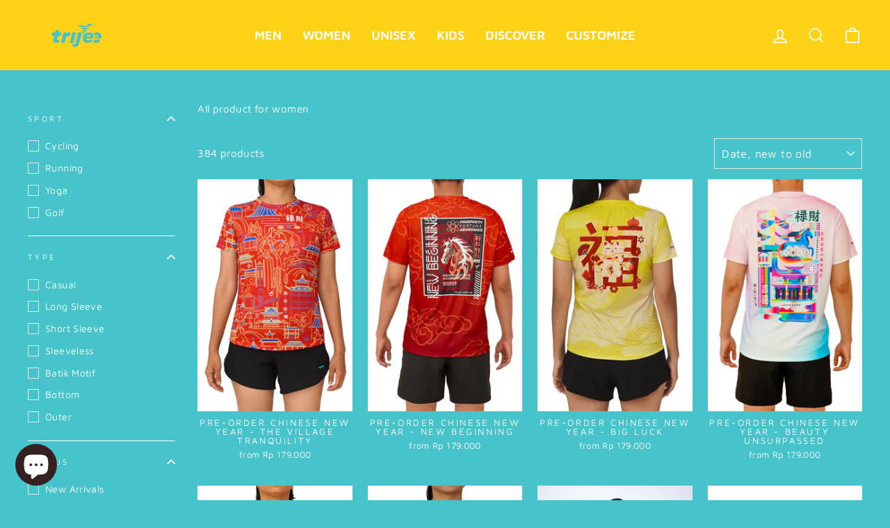

--- FILE ---
content_type: text/html; charset=utf-8
request_url: https://trijee.com/collections/women-1
body_size: 32359
content:
<!doctype html>
<html class="no-js" lang="en" dir="ltr">
<head>
  <meta charset="utf-8">
  <meta http-equiv="X-UA-Compatible" content="IE=edge,chrome=1">
  <meta name="viewport" content="width=device-width,initial-scale=1">
  <meta name="theme-color" content="#ffffff">
  <link rel="canonical" href="https://trijee.com/collections/women-1">
  <link rel="preconnect" href="https://cdn.shopify.com">
  <link rel="preconnect" href="https://fonts.shopifycdn.com">
  <link rel="dns-prefetch" href="https://productreviews.shopifycdn.com">
  <link rel="dns-prefetch" href="https://ajax.googleapis.com">
  <link rel="dns-prefetch" href="https://maps.googleapis.com">
  <link rel="dns-prefetch" href="https://maps.gstatic.com">
  <meta name="google-site-verification" content="bopALL3PQGBvXWd8Kc-fz0cXTDnUclFUXQwJHSPilhw" />
  
  <!-- Global site tag (gtag.js) - Google Analytics -->
<script async src="https://www.googletagmanager.com/gtag/js?id=G-ZS781N05Q4"></script>
<script>
  window.dataLayer = window.dataLayer || [];
  function gtag(){dataLayer.push(arguments);}
  gtag('js', new Date());

  gtag('config', 'G-ZS781N05Q4');
</script><link rel="shortcut icon" href="//trijee.com/cdn/shop/files/logo_thumbnail_web_32x32.png?v=1725013567" type="image/png" /><title>WOMEN
&ndash; TRIJEE
</title>
<meta name="description" content="All product for women"><meta property="og:site_name" content="TRIJEE">
  <meta property="og:url" content="https://trijee.com/collections/women-1">
  <meta property="og:title" content="WOMEN">
  <meta property="og:type" content="website">
  <meta property="og:description" content="All product for women"><meta property="og:image" content="http://trijee.com/cdn/shop/files/thumbnail_website.jpg?v=1725011879">
    <meta property="og:image:secure_url" content="https://trijee.com/cdn/shop/files/thumbnail_website.jpg?v=1725011879">
    <meta property="og:image:width" content="1200">
    <meta property="og:image:height" content="628"><meta name="twitter:site" content="@trijee_sports">
  <meta name="twitter:card" content="summary_large_image">
  <meta name="twitter:title" content="WOMEN">
  <meta name="twitter:description" content="All product for women">
<style data-shopify>@font-face {
  font-family: "Maven Pro";
  font-weight: 400;
  font-style: normal;
  font-display: swap;
  src: url("//trijee.com/cdn/fonts/maven_pro/mavenpro_n4.c68ed1d8b5c0af622b14d3bb80bf3ead8907ac11.woff2") format("woff2"),
       url("//trijee.com/cdn/fonts/maven_pro/mavenpro_n4.522bf9c765ae9601c2a4846d60057ced1efdcde2.woff") format("woff");
}

  @font-face {
  font-family: "Maven Pro";
  font-weight: 400;
  font-style: normal;
  font-display: swap;
  src: url("//trijee.com/cdn/fonts/maven_pro/mavenpro_n4.c68ed1d8b5c0af622b14d3bb80bf3ead8907ac11.woff2") format("woff2"),
       url("//trijee.com/cdn/fonts/maven_pro/mavenpro_n4.522bf9c765ae9601c2a4846d60057ced1efdcde2.woff") format("woff");
}


  @font-face {
  font-family: "Maven Pro";
  font-weight: 600;
  font-style: normal;
  font-display: swap;
  src: url("//trijee.com/cdn/fonts/maven_pro/mavenpro_n6.05e6df69bb75d015ee18df5f5798f1259a61f1c5.woff2") format("woff2"),
       url("//trijee.com/cdn/fonts/maven_pro/mavenpro_n6.2a247e47cebb2168b097c70ce14ff7d72107293f.woff") format("woff");
}

  
  
</style><link href="//trijee.com/cdn/shop/t/6/assets/theme.css?v=59778186386145111941725338174" rel="stylesheet" type="text/css" media="all" />
  <link href="//trijee.com/cdn/shop/t/6/assets/custom.css?v=43085679989441822161674543143" rel="stylesheet" type="text/css" media="all" /> <style data-shopify>:root {
    --typeHeaderPrimary: "Maven Pro";
    --typeHeaderFallback: sans-serif;
    --typeHeaderSize: 30px;
    --typeHeaderWeight: 400;
    --typeHeaderLineHeight: 1;
    --typeHeaderSpacing: 0.0em;

    --typeBasePrimary:"Maven Pro";
    --typeBaseFallback:sans-serif;
    --typeBaseSize: 15px;
    --typeBaseWeight: 400;
    --typeBaseSpacing: 0.025em;
    --typeBaseLineHeight: 1.5;

    --typeCollectionTitle: 15px;

    --iconWeight: 4px;
    --iconLinecaps: miter;

    
      --buttonRadius: 0px;
    

    --colorGridOverlayOpacity: 0.1;
  }

  .placeholder-content {
    background-image: linear-gradient(100deg, #ffffff 40%, #f7f7f7 63%, #ffffff 79%);
  }</style><script>
    document.documentElement.className = document.documentElement.className.replace('no-js', 'js');

    window.theme = window.theme || {};
    theme.routes = {
      home: "/",
      cart: "/cart.js",
      cartPage: "/cart",
      cartAdd: "/cart/add.js",
      cartChange: "/cart/change.js"
    };
    theme.strings = {
      soldOut: "Sold Out",
      unavailable: "Unavailable",
      stockLabel: "Only [count] items in stock!",
      willNotShipUntil: "Will not ship until [date]",
      willBeInStockAfter: "Will be in stock after [date]",
      waitingForStock: "Inventory on the way",
      savePrice: "Save [saved_amount]",
      cartEmpty: "Your cart is currently empty.",
      cartTermsConfirmation: "You must agree with the terms and conditions of sales to check out",
      searchCollections: "Collections:",
      searchPages: "Pages:",
      searchArticles: "Articles:"
    };
    theme.settings = {
      dynamicVariantsEnable: true,
      dynamicVariantType: "button",
      cartType: "drawer",
      isCustomerTemplate: false,
      moneyFormat: "Rp {{amount_no_decimals}}",
      saveType: "percent",
      recentlyViewedEnabled: false,
      productImageSize: "portrait",
      productImageCover: true,
      predictiveSearch: true,
      predictiveSearchType: "product,article,page,collection",
      inventoryThreshold: 2,
      quickView: true,
      themeName: 'Impulse',
      themeVersion: "4.1.0"
    };
  </script><script src="https://cdn.jsdelivr.net/npm/jquery@3.5.1/dist/jquery.min.js"></script>
  <link rel="stylesheet" href="https://cdn.jsdelivr.net/gh/fancyapps/fancybox@3.5.7/dist/jquery.fancybox.min.css" />
  <script src="https://cdn.jsdelivr.net/gh/fancyapps/fancybox@3.5.7/dist/jquery.fancybox.min.js"></script>
  
  <script>window.performance && window.performance.mark && window.performance.mark('shopify.content_for_header.start');</script><meta name="facebook-domain-verification" content="0o85iqta4f8l5iw5munbpfdelyxmyx">
<meta name="google-site-verification" content="nJpcXE9EIvuZ6CQx6X2UYUu3vD5PAnffvkMJw3qGb0M">
<meta id="shopify-digital-wallet" name="shopify-digital-wallet" content="/53690532024/digital_wallets/dialog">
<link rel="alternate" type="application/atom+xml" title="Feed" href="/collections/women-1.atom" />
<link rel="next" href="/collections/women-1?page=2">
<link rel="alternate" type="application/json+oembed" href="https://trijee.com/collections/women-1.oembed">
<script async="async" src="/checkouts/internal/preloads.js?locale=en-ID"></script>
<script id="shopify-features" type="application/json">{"accessToken":"5d49f2c6df5590152b5c167ba65ed37d","betas":["rich-media-storefront-analytics"],"domain":"trijee.com","predictiveSearch":true,"shopId":53690532024,"locale":"en"}</script>
<script>var Shopify = Shopify || {};
Shopify.shop = "trijee.myshopify.com";
Shopify.locale = "en";
Shopify.currency = {"active":"IDR","rate":"1.0"};
Shopify.country = "ID";
Shopify.theme = {"name":"Official Trijee 2024","id":131839918264,"schema_name":"Trijee","schema_version":"1.1.0","theme_store_id":null,"role":"main"};
Shopify.theme.handle = "null";
Shopify.theme.style = {"id":null,"handle":null};
Shopify.cdnHost = "trijee.com/cdn";
Shopify.routes = Shopify.routes || {};
Shopify.routes.root = "/";</script>
<script type="module">!function(o){(o.Shopify=o.Shopify||{}).modules=!0}(window);</script>
<script>!function(o){function n(){var o=[];function n(){o.push(Array.prototype.slice.apply(arguments))}return n.q=o,n}var t=o.Shopify=o.Shopify||{};t.loadFeatures=n(),t.autoloadFeatures=n()}(window);</script>
<script id="shop-js-analytics" type="application/json">{"pageType":"collection"}</script>
<script defer="defer" async type="module" src="//trijee.com/cdn/shopifycloud/shop-js/modules/v2/client.init-shop-cart-sync_C5BV16lS.en.esm.js"></script>
<script defer="defer" async type="module" src="//trijee.com/cdn/shopifycloud/shop-js/modules/v2/chunk.common_CygWptCX.esm.js"></script>
<script type="module">
  await import("//trijee.com/cdn/shopifycloud/shop-js/modules/v2/client.init-shop-cart-sync_C5BV16lS.en.esm.js");
await import("//trijee.com/cdn/shopifycloud/shop-js/modules/v2/chunk.common_CygWptCX.esm.js");

  window.Shopify.SignInWithShop?.initShopCartSync?.({"fedCMEnabled":true,"windoidEnabled":true});

</script>
<script>(function() {
  var isLoaded = false;
  function asyncLoad() {
    if (isLoaded) return;
    isLoaded = true;
    var urls = ["https:\/\/formbuilder.hulkapps.com\/skeletopapp.js?shop=trijee.myshopify.com","https:\/\/cdn.shopify.com\/s\/files\/1\/0683\/1371\/0892\/files\/splmn-shopify-prod-August-31.min.js?v=1693985059\u0026shop=trijee.myshopify.com","https:\/\/wholesale.cartcoders.com\/shopify\/productscripttag?shop=trijee.myshopify.com"];
    for (var i = 0; i < urls.length; i++) {
      var s = document.createElement('script');
      s.type = 'text/javascript';
      s.async = true;
      s.src = urls[i];
      var x = document.getElementsByTagName('script')[0];
      x.parentNode.insertBefore(s, x);
    }
  };
  if(window.attachEvent) {
    window.attachEvent('onload', asyncLoad);
  } else {
    window.addEventListener('load', asyncLoad, false);
  }
})();</script>
<script id="__st">var __st={"a":53690532024,"offset":25200,"reqid":"975cf2d4-70da-41cb-9c7e-57dd4f0d9612-1768675572","pageurl":"trijee.com\/collections\/women-1","u":"4ece74750837","p":"collection","rtyp":"collection","rid":271186854072};</script>
<script>window.ShopifyPaypalV4VisibilityTracking = true;</script>
<script id="captcha-bootstrap">!function(){'use strict';const t='contact',e='account',n='new_comment',o=[[t,t],['blogs',n],['comments',n],[t,'customer']],c=[[e,'customer_login'],[e,'guest_login'],[e,'recover_customer_password'],[e,'create_customer']],r=t=>t.map((([t,e])=>`form[action*='/${t}']:not([data-nocaptcha='true']) input[name='form_type'][value='${e}']`)).join(','),a=t=>()=>t?[...document.querySelectorAll(t)].map((t=>t.form)):[];function s(){const t=[...o],e=r(t);return a(e)}const i='password',u='form_key',d=['recaptcha-v3-token','g-recaptcha-response','h-captcha-response',i],f=()=>{try{return window.sessionStorage}catch{return}},m='__shopify_v',_=t=>t.elements[u];function p(t,e,n=!1){try{const o=window.sessionStorage,c=JSON.parse(o.getItem(e)),{data:r}=function(t){const{data:e,action:n}=t;return t[m]||n?{data:e,action:n}:{data:t,action:n}}(c);for(const[e,n]of Object.entries(r))t.elements[e]&&(t.elements[e].value=n);n&&o.removeItem(e)}catch(o){console.error('form repopulation failed',{error:o})}}const l='form_type',E='cptcha';function T(t){t.dataset[E]=!0}const w=window,h=w.document,L='Shopify',v='ce_forms',y='captcha';let A=!1;((t,e)=>{const n=(g='f06e6c50-85a8-45c8-87d0-21a2b65856fe',I='https://cdn.shopify.com/shopifycloud/storefront-forms-hcaptcha/ce_storefront_forms_captcha_hcaptcha.v1.5.2.iife.js',D={infoText:'Protected by hCaptcha',privacyText:'Privacy',termsText:'Terms'},(t,e,n)=>{const o=w[L][v],c=o.bindForm;if(c)return c(t,g,e,D).then(n);var r;o.q.push([[t,g,e,D],n]),r=I,A||(h.body.append(Object.assign(h.createElement('script'),{id:'captcha-provider',async:!0,src:r})),A=!0)});var g,I,D;w[L]=w[L]||{},w[L][v]=w[L][v]||{},w[L][v].q=[],w[L][y]=w[L][y]||{},w[L][y].protect=function(t,e){n(t,void 0,e),T(t)},Object.freeze(w[L][y]),function(t,e,n,w,h,L){const[v,y,A,g]=function(t,e,n){const i=e?o:[],u=t?c:[],d=[...i,...u],f=r(d),m=r(i),_=r(d.filter((([t,e])=>n.includes(e))));return[a(f),a(m),a(_),s()]}(w,h,L),I=t=>{const e=t.target;return e instanceof HTMLFormElement?e:e&&e.form},D=t=>v().includes(t);t.addEventListener('submit',(t=>{const e=I(t);if(!e)return;const n=D(e)&&!e.dataset.hcaptchaBound&&!e.dataset.recaptchaBound,o=_(e),c=g().includes(e)&&(!o||!o.value);(n||c)&&t.preventDefault(),c&&!n&&(function(t){try{if(!f())return;!function(t){const e=f();if(!e)return;const n=_(t);if(!n)return;const o=n.value;o&&e.removeItem(o)}(t);const e=Array.from(Array(32),(()=>Math.random().toString(36)[2])).join('');!function(t,e){_(t)||t.append(Object.assign(document.createElement('input'),{type:'hidden',name:u})),t.elements[u].value=e}(t,e),function(t,e){const n=f();if(!n)return;const o=[...t.querySelectorAll(`input[type='${i}']`)].map((({name:t})=>t)),c=[...d,...o],r={};for(const[a,s]of new FormData(t).entries())c.includes(a)||(r[a]=s);n.setItem(e,JSON.stringify({[m]:1,action:t.action,data:r}))}(t,e)}catch(e){console.error('failed to persist form',e)}}(e),e.submit())}));const S=(t,e)=>{t&&!t.dataset[E]&&(n(t,e.some((e=>e===t))),T(t))};for(const o of['focusin','change'])t.addEventListener(o,(t=>{const e=I(t);D(e)&&S(e,y())}));const B=e.get('form_key'),M=e.get(l),P=B&&M;t.addEventListener('DOMContentLoaded',(()=>{const t=y();if(P)for(const e of t)e.elements[l].value===M&&p(e,B);[...new Set([...A(),...v().filter((t=>'true'===t.dataset.shopifyCaptcha))])].forEach((e=>S(e,t)))}))}(h,new URLSearchParams(w.location.search),n,t,e,['guest_login'])})(!0,!0)}();</script>
<script integrity="sha256-4kQ18oKyAcykRKYeNunJcIwy7WH5gtpwJnB7kiuLZ1E=" data-source-attribution="shopify.loadfeatures" defer="defer" src="//trijee.com/cdn/shopifycloud/storefront/assets/storefront/load_feature-a0a9edcb.js" crossorigin="anonymous"></script>
<script data-source-attribution="shopify.dynamic_checkout.dynamic.init">var Shopify=Shopify||{};Shopify.PaymentButton=Shopify.PaymentButton||{isStorefrontPortableWallets:!0,init:function(){window.Shopify.PaymentButton.init=function(){};var t=document.createElement("script");t.src="https://trijee.com/cdn/shopifycloud/portable-wallets/latest/portable-wallets.en.js",t.type="module",document.head.appendChild(t)}};
</script>
<script data-source-attribution="shopify.dynamic_checkout.buyer_consent">
  function portableWalletsHideBuyerConsent(e){var t=document.getElementById("shopify-buyer-consent"),n=document.getElementById("shopify-subscription-policy-button");t&&n&&(t.classList.add("hidden"),t.setAttribute("aria-hidden","true"),n.removeEventListener("click",e))}function portableWalletsShowBuyerConsent(e){var t=document.getElementById("shopify-buyer-consent"),n=document.getElementById("shopify-subscription-policy-button");t&&n&&(t.classList.remove("hidden"),t.removeAttribute("aria-hidden"),n.addEventListener("click",e))}window.Shopify?.PaymentButton&&(window.Shopify.PaymentButton.hideBuyerConsent=portableWalletsHideBuyerConsent,window.Shopify.PaymentButton.showBuyerConsent=portableWalletsShowBuyerConsent);
</script>
<script data-source-attribution="shopify.dynamic_checkout.cart.bootstrap">document.addEventListener("DOMContentLoaded",(function(){function t(){return document.querySelector("shopify-accelerated-checkout-cart, shopify-accelerated-checkout")}if(t())Shopify.PaymentButton.init();else{new MutationObserver((function(e,n){t()&&(Shopify.PaymentButton.init(),n.disconnect())})).observe(document.body,{childList:!0,subtree:!0})}}));
</script>

<script>window.performance && window.performance.mark && window.performance.mark('shopify.content_for_header.end');</script>

  <script src="//trijee.com/cdn/shop/t/6/assets/vendor-scripts-v9.js" defer="defer"></script><script src="//trijee.com/cdn/shop/t/6/assets/theme.js?v=44843558711598223181674543278" defer="defer"></script><!--Gem_Page_Header_Script-->
<!-- "snippets/gem-app-header-scripts.liquid" was not rendered, the associated app was uninstalled -->
<!--End_Gem_Page_Header_Script-->
<script src="https://cdn.shopify.com/extensions/7bc9bb47-adfa-4267-963e-cadee5096caf/inbox-1252/assets/inbox-chat-loader.js" type="text/javascript" defer="defer"></script>
<link href="https://monorail-edge.shopifysvc.com" rel="dns-prefetch">
<script>(function(){if ("sendBeacon" in navigator && "performance" in window) {try {var session_token_from_headers = performance.getEntriesByType('navigation')[0].serverTiming.find(x => x.name == '_s').description;} catch {var session_token_from_headers = undefined;}var session_cookie_matches = document.cookie.match(/_shopify_s=([^;]*)/);var session_token_from_cookie = session_cookie_matches && session_cookie_matches.length === 2 ? session_cookie_matches[1] : "";var session_token = session_token_from_headers || session_token_from_cookie || "";function handle_abandonment_event(e) {var entries = performance.getEntries().filter(function(entry) {return /monorail-edge.shopifysvc.com/.test(entry.name);});if (!window.abandonment_tracked && entries.length === 0) {window.abandonment_tracked = true;var currentMs = Date.now();var navigation_start = performance.timing.navigationStart;var payload = {shop_id: 53690532024,url: window.location.href,navigation_start,duration: currentMs - navigation_start,session_token,page_type: "collection"};window.navigator.sendBeacon("https://monorail-edge.shopifysvc.com/v1/produce", JSON.stringify({schema_id: "online_store_buyer_site_abandonment/1.1",payload: payload,metadata: {event_created_at_ms: currentMs,event_sent_at_ms: currentMs}}));}}window.addEventListener('pagehide', handle_abandonment_event);}}());</script>
<script id="web-pixels-manager-setup">(function e(e,d,r,n,o){if(void 0===o&&(o={}),!Boolean(null===(a=null===(i=window.Shopify)||void 0===i?void 0:i.analytics)||void 0===a?void 0:a.replayQueue)){var i,a;window.Shopify=window.Shopify||{};var t=window.Shopify;t.analytics=t.analytics||{};var s=t.analytics;s.replayQueue=[],s.publish=function(e,d,r){return s.replayQueue.push([e,d,r]),!0};try{self.performance.mark("wpm:start")}catch(e){}var l=function(){var e={modern:/Edge?\/(1{2}[4-9]|1[2-9]\d|[2-9]\d{2}|\d{4,})\.\d+(\.\d+|)|Firefox\/(1{2}[4-9]|1[2-9]\d|[2-9]\d{2}|\d{4,})\.\d+(\.\d+|)|Chrom(ium|e)\/(9{2}|\d{3,})\.\d+(\.\d+|)|(Maci|X1{2}).+ Version\/(15\.\d+|(1[6-9]|[2-9]\d|\d{3,})\.\d+)([,.]\d+|)( \(\w+\)|)( Mobile\/\w+|) Safari\/|Chrome.+OPR\/(9{2}|\d{3,})\.\d+\.\d+|(CPU[ +]OS|iPhone[ +]OS|CPU[ +]iPhone|CPU IPhone OS|CPU iPad OS)[ +]+(15[._]\d+|(1[6-9]|[2-9]\d|\d{3,})[._]\d+)([._]\d+|)|Android:?[ /-](13[3-9]|1[4-9]\d|[2-9]\d{2}|\d{4,})(\.\d+|)(\.\d+|)|Android.+Firefox\/(13[5-9]|1[4-9]\d|[2-9]\d{2}|\d{4,})\.\d+(\.\d+|)|Android.+Chrom(ium|e)\/(13[3-9]|1[4-9]\d|[2-9]\d{2}|\d{4,})\.\d+(\.\d+|)|SamsungBrowser\/([2-9]\d|\d{3,})\.\d+/,legacy:/Edge?\/(1[6-9]|[2-9]\d|\d{3,})\.\d+(\.\d+|)|Firefox\/(5[4-9]|[6-9]\d|\d{3,})\.\d+(\.\d+|)|Chrom(ium|e)\/(5[1-9]|[6-9]\d|\d{3,})\.\d+(\.\d+|)([\d.]+$|.*Safari\/(?![\d.]+ Edge\/[\d.]+$))|(Maci|X1{2}).+ Version\/(10\.\d+|(1[1-9]|[2-9]\d|\d{3,})\.\d+)([,.]\d+|)( \(\w+\)|)( Mobile\/\w+|) Safari\/|Chrome.+OPR\/(3[89]|[4-9]\d|\d{3,})\.\d+\.\d+|(CPU[ +]OS|iPhone[ +]OS|CPU[ +]iPhone|CPU IPhone OS|CPU iPad OS)[ +]+(10[._]\d+|(1[1-9]|[2-9]\d|\d{3,})[._]\d+)([._]\d+|)|Android:?[ /-](13[3-9]|1[4-9]\d|[2-9]\d{2}|\d{4,})(\.\d+|)(\.\d+|)|Mobile Safari.+OPR\/([89]\d|\d{3,})\.\d+\.\d+|Android.+Firefox\/(13[5-9]|1[4-9]\d|[2-9]\d{2}|\d{4,})\.\d+(\.\d+|)|Android.+Chrom(ium|e)\/(13[3-9]|1[4-9]\d|[2-9]\d{2}|\d{4,})\.\d+(\.\d+|)|Android.+(UC? ?Browser|UCWEB|U3)[ /]?(15\.([5-9]|\d{2,})|(1[6-9]|[2-9]\d|\d{3,})\.\d+)\.\d+|SamsungBrowser\/(5\.\d+|([6-9]|\d{2,})\.\d+)|Android.+MQ{2}Browser\/(14(\.(9|\d{2,})|)|(1[5-9]|[2-9]\d|\d{3,})(\.\d+|))(\.\d+|)|K[Aa][Ii]OS\/(3\.\d+|([4-9]|\d{2,})\.\d+)(\.\d+|)/},d=e.modern,r=e.legacy,n=navigator.userAgent;return n.match(d)?"modern":n.match(r)?"legacy":"unknown"}(),u="modern"===l?"modern":"legacy",c=(null!=n?n:{modern:"",legacy:""})[u],f=function(e){return[e.baseUrl,"/wpm","/b",e.hashVersion,"modern"===e.buildTarget?"m":"l",".js"].join("")}({baseUrl:d,hashVersion:r,buildTarget:u}),m=function(e){var d=e.version,r=e.bundleTarget,n=e.surface,o=e.pageUrl,i=e.monorailEndpoint;return{emit:function(e){var a=e.status,t=e.errorMsg,s=(new Date).getTime(),l=JSON.stringify({metadata:{event_sent_at_ms:s},events:[{schema_id:"web_pixels_manager_load/3.1",payload:{version:d,bundle_target:r,page_url:o,status:a,surface:n,error_msg:t},metadata:{event_created_at_ms:s}}]});if(!i)return console&&console.warn&&console.warn("[Web Pixels Manager] No Monorail endpoint provided, skipping logging."),!1;try{return self.navigator.sendBeacon.bind(self.navigator)(i,l)}catch(e){}var u=new XMLHttpRequest;try{return u.open("POST",i,!0),u.setRequestHeader("Content-Type","text/plain"),u.send(l),!0}catch(e){return console&&console.warn&&console.warn("[Web Pixels Manager] Got an unhandled error while logging to Monorail."),!1}}}}({version:r,bundleTarget:l,surface:e.surface,pageUrl:self.location.href,monorailEndpoint:e.monorailEndpoint});try{o.browserTarget=l,function(e){var d=e.src,r=e.async,n=void 0===r||r,o=e.onload,i=e.onerror,a=e.sri,t=e.scriptDataAttributes,s=void 0===t?{}:t,l=document.createElement("script"),u=document.querySelector("head"),c=document.querySelector("body");if(l.async=n,l.src=d,a&&(l.integrity=a,l.crossOrigin="anonymous"),s)for(var f in s)if(Object.prototype.hasOwnProperty.call(s,f))try{l.dataset[f]=s[f]}catch(e){}if(o&&l.addEventListener("load",o),i&&l.addEventListener("error",i),u)u.appendChild(l);else{if(!c)throw new Error("Did not find a head or body element to append the script");c.appendChild(l)}}({src:f,async:!0,onload:function(){if(!function(){var e,d;return Boolean(null===(d=null===(e=window.Shopify)||void 0===e?void 0:e.analytics)||void 0===d?void 0:d.initialized)}()){var d=window.webPixelsManager.init(e)||void 0;if(d){var r=window.Shopify.analytics;r.replayQueue.forEach((function(e){var r=e[0],n=e[1],o=e[2];d.publishCustomEvent(r,n,o)})),r.replayQueue=[],r.publish=d.publishCustomEvent,r.visitor=d.visitor,r.initialized=!0}}},onerror:function(){return m.emit({status:"failed",errorMsg:"".concat(f," has failed to load")})},sri:function(e){var d=/^sha384-[A-Za-z0-9+/=]+$/;return"string"==typeof e&&d.test(e)}(c)?c:"",scriptDataAttributes:o}),m.emit({status:"loading"})}catch(e){m.emit({status:"failed",errorMsg:(null==e?void 0:e.message)||"Unknown error"})}}})({shopId: 53690532024,storefrontBaseUrl: "https://trijee.com",extensionsBaseUrl: "https://extensions.shopifycdn.com/cdn/shopifycloud/web-pixels-manager",monorailEndpoint: "https://monorail-edge.shopifysvc.com/unstable/produce_batch",surface: "storefront-renderer",enabledBetaFlags: ["2dca8a86"],webPixelsConfigList: [{"id":"1392902328","configuration":"{\"pixelCode\":\"D29HDPBC77UA70EE47P0\"}","eventPayloadVersion":"v1","runtimeContext":"STRICT","scriptVersion":"22e92c2ad45662f435e4801458fb78cc","type":"APP","apiClientId":4383523,"privacyPurposes":["ANALYTICS","MARKETING","SALE_OF_DATA"],"dataSharingAdjustments":{"protectedCustomerApprovalScopes":["read_customer_address","read_customer_email","read_customer_name","read_customer_personal_data","read_customer_phone"]}},{"id":"617152696","configuration":"{\"config\":\"{\\\"google_tag_ids\\\":[\\\"G-ZS781N05Q4\\\"],\\\"target_country\\\":\\\"ZZ\\\",\\\"gtag_events\\\":[{\\\"type\\\":\\\"begin_checkout\\\",\\\"action_label\\\":\\\"G-ZS781N05Q4\\\"},{\\\"type\\\":\\\"search\\\",\\\"action_label\\\":\\\"G-ZS781N05Q4\\\"},{\\\"type\\\":\\\"view_item\\\",\\\"action_label\\\":\\\"G-ZS781N05Q4\\\"},{\\\"type\\\":\\\"purchase\\\",\\\"action_label\\\":\\\"G-ZS781N05Q4\\\"},{\\\"type\\\":\\\"page_view\\\",\\\"action_label\\\":\\\"G-ZS781N05Q4\\\"},{\\\"type\\\":\\\"add_payment_info\\\",\\\"action_label\\\":\\\"G-ZS781N05Q4\\\"},{\\\"type\\\":\\\"add_to_cart\\\",\\\"action_label\\\":\\\"G-ZS781N05Q4\\\"}],\\\"enable_monitoring_mode\\\":false}\"}","eventPayloadVersion":"v1","runtimeContext":"OPEN","scriptVersion":"b2a88bafab3e21179ed38636efcd8a93","type":"APP","apiClientId":1780363,"privacyPurposes":[],"dataSharingAdjustments":{"protectedCustomerApprovalScopes":["read_customer_address","read_customer_email","read_customer_name","read_customer_personal_data","read_customer_phone"]}},{"id":"332136632","configuration":"{\"pixel_id\":\"267295904881885\",\"pixel_type\":\"facebook_pixel\",\"metaapp_system_user_token\":\"-\"}","eventPayloadVersion":"v1","runtimeContext":"OPEN","scriptVersion":"ca16bc87fe92b6042fbaa3acc2fbdaa6","type":"APP","apiClientId":2329312,"privacyPurposes":["ANALYTICS","MARKETING","SALE_OF_DATA"],"dataSharingAdjustments":{"protectedCustomerApprovalScopes":["read_customer_address","read_customer_email","read_customer_name","read_customer_personal_data","read_customer_phone"]}},{"id":"shopify-app-pixel","configuration":"{}","eventPayloadVersion":"v1","runtimeContext":"STRICT","scriptVersion":"0450","apiClientId":"shopify-pixel","type":"APP","privacyPurposes":["ANALYTICS","MARKETING"]},{"id":"shopify-custom-pixel","eventPayloadVersion":"v1","runtimeContext":"LAX","scriptVersion":"0450","apiClientId":"shopify-pixel","type":"CUSTOM","privacyPurposes":["ANALYTICS","MARKETING"]}],isMerchantRequest: false,initData: {"shop":{"name":"TRIJEE","paymentSettings":{"currencyCode":"IDR"},"myshopifyDomain":"trijee.myshopify.com","countryCode":"ID","storefrontUrl":"https:\/\/trijee.com"},"customer":null,"cart":null,"checkout":null,"productVariants":[],"purchasingCompany":null},},"https://trijee.com/cdn","fcfee988w5aeb613cpc8e4bc33m6693e112",{"modern":"","legacy":""},{"shopId":"53690532024","storefrontBaseUrl":"https:\/\/trijee.com","extensionBaseUrl":"https:\/\/extensions.shopifycdn.com\/cdn\/shopifycloud\/web-pixels-manager","surface":"storefront-renderer","enabledBetaFlags":"[\"2dca8a86\"]","isMerchantRequest":"false","hashVersion":"fcfee988w5aeb613cpc8e4bc33m6693e112","publish":"custom","events":"[[\"page_viewed\",{}],[\"collection_viewed\",{\"collection\":{\"id\":\"271186854072\",\"title\":\"WOMEN\",\"productVariants\":[{\"price\":{\"amount\":179000.0,\"currencyCode\":\"IDR\"},\"product\":{\"title\":\"PRE-ORDER CHINESE NEW YEAR - THE VILLAGE TRANQUILITY\",\"vendor\":\"Trijee\",\"id\":\"10182717767864\",\"untranslatedTitle\":\"PRE-ORDER CHINESE NEW YEAR - THE VILLAGE TRANQUILITY\",\"url\":\"\/products\/pre-order-chinese-new-year-the-village-tranquility\",\"type\":\"Olahraga \u0026 Outdoor \u003e Pakaian Olahraga Wanita \u003e Atasan Olahraga Wanita\"},\"id\":\"52434956091576\",\"image\":{\"src\":\"\/\/trijee.com\/cdn\/shop\/files\/1465-artboard_1_copy_3.png?v=1767345937\"},\"sku\":\"THE-VIL-TRA-MEN-SHORT-XS\",\"title\":\"MEN-SHORT \/ XS\",\"untranslatedTitle\":\"MEN-SHORT \/ XS\"},{\"price\":{\"amount\":179000.0,\"currencyCode\":\"IDR\"},\"product\":{\"title\":\"PRE-ORDER CHINESE NEW YEAR - NEW BEGINNING\",\"vendor\":\"Trijee\",\"id\":\"10182716653752\",\"untranslatedTitle\":\"PRE-ORDER CHINESE NEW YEAR - NEW BEGINNING\",\"url\":\"\/products\/pre-order-chinese-new-year-new-beginning\",\"type\":\"Olahraga \u0026 Outdoor \u003e Pakaian Olahraga Wanita \u003e Atasan Olahraga Wanita\"},\"id\":\"52434951504056\",\"image\":{\"src\":\"\/\/trijee.com\/cdn\/shop\/files\/1459-artboard_1_copy_3.png?v=1767345142\"},\"sku\":\"NEW-BEG-MEN-SHORT-XS\",\"title\":\"MEN-SHORT \/ XS\",\"untranslatedTitle\":\"MEN-SHORT \/ XS\"},{\"price\":{\"amount\":179000.0,\"currencyCode\":\"IDR\"},\"product\":{\"title\":\"PRE-ORDER CHINESE NEW YEAR - BIG LUCK\",\"vendor\":\"Trijee\",\"id\":\"10182714065080\",\"untranslatedTitle\":\"PRE-ORDER CHINESE NEW YEAR - BIG LUCK\",\"url\":\"\/products\/pre-order-chinese-new-year-big-luck\",\"type\":\"Olahraga \u0026 Outdoor \u003e Pakaian Olahraga Wanita \u003e Atasan Olahraga Wanita\"},\"id\":\"52434939216056\",\"image\":{\"src\":\"\/\/trijee.com\/cdn\/shop\/files\/1458-artboard_1_copy_3.png?v=1767343987\"},\"sku\":\"BIG-LUC-MEN-SHORT-XS\",\"title\":\"MEN-SHORT \/ XS\",\"untranslatedTitle\":\"MEN-SHORT \/ XS\"},{\"price\":{\"amount\":179000.0,\"currencyCode\":\"IDR\"},\"product\":{\"title\":\"PRE-ORDER CHINESE NEW YEAR - BEAUTY UNSURPASSED\",\"vendor\":\"Trijee\",\"id\":\"10182713540792\",\"untranslatedTitle\":\"PRE-ORDER CHINESE NEW YEAR - BEAUTY UNSURPASSED\",\"url\":\"\/products\/pre-order-chinese-new-year-beauty-unsurpassed\",\"type\":\"Olahraga \u0026 Outdoor \u003e Pakaian Olahraga Wanita \u003e Atasan Olahraga Wanita\"},\"id\":\"52434935120056\",\"image\":{\"src\":\"\/\/trijee.com\/cdn\/shop\/files\/1463-artboard_1_copy_3.png?v=1767343443\"},\"sku\":\"BEA-UNS-MEN-SHORT-XS\",\"title\":\"MEN-SHORT \/ XS\",\"untranslatedTitle\":\"MEN-SHORT \/ XS\"},{\"price\":{\"amount\":179000.0,\"currencyCode\":\"IDR\"},\"product\":{\"title\":\"PRE-ORDER CHINESE NEW YEAR - HOUSE OF FORTUNE\",\"vendor\":\"Trijee\",\"id\":\"10182712918200\",\"untranslatedTitle\":\"PRE-ORDER CHINESE NEW YEAR - HOUSE OF FORTUNE\",\"url\":\"\/products\/pre-order-chinese-new-year-house-of-fortune\",\"type\":\"Olahraga \u0026 Outdoor \u003e Pakaian Olahraga Wanita \u003e Atasan Olahraga Wanita\"},\"id\":\"52434932203704\",\"image\":{\"src\":\"\/\/trijee.com\/cdn\/shop\/files\/1464-artboard_1_copy_3.png?v=1767342998\"},\"sku\":\"HOR-OF-FOR-MEN-SHORT-XS\",\"title\":\"MEN-SHORT \/ XS\",\"untranslatedTitle\":\"MEN-SHORT \/ XS\"},{\"price\":{\"amount\":179000.0,\"currencyCode\":\"IDR\"},\"product\":{\"title\":\"PRE-ORDER CHINESE NEW YEAR - ORIENT GIRLS\",\"vendor\":\"Trijee\",\"id\":\"10182712230072\",\"untranslatedTitle\":\"PRE-ORDER CHINESE NEW YEAR - ORIENT GIRLS\",\"url\":\"\/products\/pre-order-chinese-new-year-orient-girls\",\"type\":\"Olahraga \u0026 Outdoor \u003e Pakaian Olahraga Wanita \u003e Atasan Olahraga Wanita\"},\"id\":\"52434926862520\",\"image\":{\"src\":\"\/\/trijee.com\/cdn\/shop\/files\/1462-artboard_1.png?v=1767371985\"},\"sku\":\"ORI-GIR-SHORT-XS\",\"title\":\"SHORT \/ XS\",\"untranslatedTitle\":\"SHORT \/ XS\"},{\"price\":{\"amount\":249000.0,\"currencyCode\":\"IDR\"},\"product\":{\"title\":\"DG Jersey Women II\",\"vendor\":\"Trijee\",\"id\":\"10061301776568\",\"untranslatedTitle\":\"DG Jersey Women II\",\"url\":\"\/products\/trijee-dg-jersey-women-ii-jersey-wanita-jersey-printed-women-jersey-lari-wanita-jersey-sublim-wanita-kaos-olahraga-wanita\",\"type\":\"Olahraga \u0026 Outdoor \u003e Pakaian Olahraga Wanita \u003e Atasan Olahraga Wanita\"},\"id\":\"51684709105848\",\"image\":{\"src\":\"\/\/trijee.com\/cdn\/shop\/files\/dg_jersey_w_5.jpg?v=1755681707\"},\"sku\":\"3JTP0510001DUXS\",\"title\":\"XS\",\"untranslatedTitle\":\"XS\"},{\"price\":{\"amount\":179000.0,\"currencyCode\":\"IDR\"},\"product\":{\"title\":\"ES Bra Cross\",\"vendor\":\"Trijee\",\"id\":\"10041385386168\",\"untranslatedTitle\":\"ES Bra Cross\",\"url\":\"\/products\/trijee-bra-cross-sport-bra-cross-sport-bra-gym-wanita-sport-bra-wanita-sport-bra-yoga-sport-bra-lari-sport-bra-cross-trijee\",\"type\":\"Olahraga \u0026 Outdoor \u003e Pakaian Olahraga Wanita \u003e Sports Bra\"},\"id\":\"51617466941624\",\"image\":{\"src\":\"\/\/trijee.com\/cdn\/shop\/files\/1391-size_chart_bra_cross.jpg?v=1757572823\"},\"sku\":\"3JTP0530001BLXS\",\"title\":\"BLACK \/ XS\",\"untranslatedTitle\":\"BLACK \/ XS\"},{\"price\":{\"amount\":229000.0,\"currencyCode\":\"IDR\"},\"product\":{\"title\":\"ES 3\/4 Legging\",\"vendor\":\"Trijee\",\"id\":\"10041346982072\",\"untranslatedTitle\":\"ES 3\/4 Legging\",\"url\":\"\/products\/trijee-3-4-legging-wanita-legging-yoga-wanita-legging-lari-wanita-legging-olahraga-wanita-legging-sport-wanita-legging-wanita-3-4\",\"type\":\"Olahraga \u0026 Outdoor \u003e Pakaian Olahraga Wanita \u003e Celana Panjang Olahraga Wanita\"},\"id\":\"51617411530936\",\"image\":{\"src\":\"\/\/trijee.com\/cdn\/shop\/files\/trijee-34-legging-wanitalegging-yoga-wanitalegging-lari-wanitalegging-olahraga-wanitalegging-sport-wanitalegging-wanita-34-size_chart_3-4_legging_slim.jpg?v=1757572699\"},\"sku\":\"3JBT0520001BLXS\",\"title\":\"Black \/ XS\",\"untranslatedTitle\":\"Black \/ XS\"},{\"price\":{\"amount\":279000.0,\"currencyCode\":\"IDR\"},\"product\":{\"title\":\"ES Pleated Skort Inner\",\"vendor\":\"Trijee\",\"id\":\"10041197953208\",\"untranslatedTitle\":\"ES Pleated Skort Inner\",\"url\":\"\/products\/trijee-pleated-skort-inner-pleated-skirt-inner-pleated-skirt-padel-pleated-skirt-tennis-rok-tennis-dengan-inner-rok-padel-dengan-inner-rok-badminton-dengan-inner-black\",\"type\":\"Olahraga \u0026 Outdoor \u003e Pakaian Olahraga Wanita \u003e Rok Olahraga Wanita\"},\"id\":\"51617171570872\",\"image\":{\"src\":\"\/\/trijee.com\/cdn\/shop\/files\/1388-size_chart_pleated_skorts_inner.jpg?v=1757574029\"},\"sku\":\"3JBTSKI0001BLXS\",\"title\":\"Black \/ XS\",\"untranslatedTitle\":\"Black \/ XS\"},{\"price\":{\"amount\":179000.0,\"currencyCode\":\"IDR\"},\"product\":{\"title\":\"ES Racerback F\",\"vendor\":\"Trijee\",\"id\":\"10041139921080\",\"untranslatedTitle\":\"ES Racerback F\",\"url\":\"\/products\/trijee-racerback-f-racerback-female-racerback-top-racerback-tanktop-racerback-women-racerback-wanita-racerback-top-women-lilac\",\"type\":\"Olahraga \u0026 Outdoor \u003e Pakaian Olahraga Wanita \u003e Atasan Olahraga Wanita\"},\"id\":\"51617045840056\",\"image\":{\"src\":\"\/\/trijee.com\/cdn\/shop\/files\/1384-size_chart_racerback_w.jpg?v=1757574301\"},\"sku\":\"3JTP0220001LIXS\",\"title\":\"Lilac \/ XS\",\"untranslatedTitle\":\"Lilac \/ XS\"},{\"price\":{\"amount\":249000.0,\"currencyCode\":\"IDR\"},\"product\":{\"title\":\"ES Polo Stand F\",\"vendor\":\"Trijee\",\"id\":\"10041125339320\",\"untranslatedTitle\":\"ES Polo Stand F\",\"url\":\"\/products\/trijee-polo-stand-f-polo-stand-women-polo-shirt-women-atasan-polo-wanita-polo-padel-wanita-polo-tennis-wanita-kaos-polo-wanita-black\",\"type\":\"Olahraga \u0026 Outdoor \u003e Pakaian Olahraga Wanita \u003e Atasan Olahraga Wanita\"},\"id\":\"51617022542008\",\"image\":{\"src\":\"\/\/trijee.com\/cdn\/shop\/files\/1380-size_chart_polo_stand_w.jpg?v=1757574187\"},\"sku\":\"3JTP0080001BLXS\",\"title\":\"Black \/ XS\",\"untranslatedTitle\":\"Black \/ XS\"},{\"price\":{\"amount\":249000.0,\"currencyCode\":\"IDR\"},\"product\":{\"title\":\"ES Pleated Skirt Basic\",\"vendor\":\"Trijee\",\"id\":\"10041123864760\",\"untranslatedTitle\":\"ES Pleated Skirt Basic\",\"url\":\"\/products\/trijee-pleated-skort-basic-pleated-skirt-basic-pleated-skirt-padel-pleated-skirt-tennis-rok-tennis-rok-padel-rok-badminton-hitam\",\"type\":\"Olahraga \u0026 Outdoor \u003e Pakaian Olahraga Wanita \u003e Rok Olahraga Wanita\"},\"id\":\"51617020903608\",\"image\":{\"src\":\"\/\/trijee.com\/cdn\/shop\/files\/SKU_Pleated_Skirt_Basic.jpg?v=1759303511\"},\"sku\":\"3JBT0260001BLXS\",\"title\":\"XS\",\"untranslatedTitle\":\"XS\"},{\"price\":{\"amount\":179000.0,\"currencyCode\":\"IDR\"},\"product\":{\"title\":\"ES Sport Bra Basic\",\"vendor\":\"Trijee\",\"id\":\"10012141027512\",\"untranslatedTitle\":\"ES Sport Bra Basic\",\"url\":\"\/products\/trijee-sport-bra-basic-sport-bra-gym-sport-bra-olahraga-sport-bra-lari-sport-bra-yoga-sport-bra-tanpa-kawat-army-green\",\"type\":\"Olahraga \u0026 Outdoor \u003e Pakaian Olahraga Wanita \u003e Sports Bra\"},\"id\":\"51486593253560\",\"image\":{\"src\":\"\/\/trijee.com\/cdn\/shop\/files\/Size-Chart-ES-Sport-Bra.jpg?v=1757764787\"},\"sku\":\"3JTP0350001ARXS\",\"title\":\"XS \/ Army Green\",\"untranslatedTitle\":\"XS \/ Army Green\"},{\"price\":{\"amount\":119000.0,\"currencyCode\":\"IDR\"},\"product\":{\"title\":\"ES Headband Women\",\"vendor\":\"Trijee\",\"id\":\"10005686321336\",\"untranslatedTitle\":\"ES Headband Women\",\"url\":\"\/products\/trijee-es-headband-women-headband-sport-women-headband-sport-wanita-headband-running-headband-wanita-sport-headband-olahraga\",\"type\":\"Olahraga \u0026 Outdoor \u003e Aksesoris Olahraga \u003e Headband\"},\"id\":\"51461156896952\",\"image\":{\"src\":\"\/\/trijee.com\/cdn\/shop\/files\/1358-headband_w_black__2.jpg?v=1750672406\"},\"sku\":\"3JACHEA0001BLFS\",\"title\":\"FS\",\"untranslatedTitle\":\"FS\"},{\"price\":{\"amount\":269000.0,\"currencyCode\":\"IDR\"},\"product\":{\"title\":\"ES Long Legging Flared\",\"vendor\":\"Trijee\",\"id\":\"10005628682424\",\"untranslatedTitle\":\"ES Long Legging Flared\",\"url\":\"\/products\/trijee-long-legging-flared-legging-cutbray-flared-legging-legging-cutbray-wanita-legging-yoga-wanita-legging-pilates-legging-cutbray-olahraga-black\",\"type\":\"Olahraga \u0026 Outdoor \u003e Pakaian Olahraga Wanita \u003e Celana Panjang Olahraga Wanita\"},\"id\":\"51460993908920\",\"image\":{\"src\":\"\/\/trijee.com\/cdn\/shop\/files\/Size-Chart-ES-Flared-Legging-07.jpg?v=1757762343\"},\"sku\":\"3JBT0470001BLXS\",\"title\":\"XS \/ Black\",\"untranslatedTitle\":\"XS \/ Black\"},{\"price\":{\"amount\":199000.0,\"currencyCode\":\"IDR\"},\"product\":{\"title\":\"ES Short Legging\",\"vendor\":\"Trijee\",\"id\":\"9993174909112\",\"untranslatedTitle\":\"ES Short Legging\",\"url\":\"\/products\/trijee-es-short-legging-short-legging-wanita-celana-legging-pendek-celana-legging-wanita-pendek-legging-wanita-pendek-army-green\",\"type\":\"Olahraga \u0026 Outdoor \u003e Pakaian Olahraga Wanita \u003e Celana Pendek Olahraga Wanita\"},\"id\":\"51428765565112\",\"image\":{\"src\":\"\/\/trijee.com\/cdn\/shop\/files\/1225-es_short_legging_army_green__6.jpg?v=1757763822\"},\"sku\":\"3JBT0460001ARXS\",\"title\":\"XS \/ Army Green\",\"untranslatedTitle\":\"XS \/ Army Green\"},{\"price\":{\"amount\":229000.0,\"currencyCode\":\"IDR\"},\"product\":{\"title\":\"ES Wrap Inner Short Women\",\"vendor\":\"Trijee\",\"id\":\"9993145909432\",\"untranslatedTitle\":\"ES Wrap Inner Short Women\",\"url\":\"\/products\/trijee-es-wrap-inner-short-women-celana-pendek-wanita-celana-olahraga-pendek-wanita-celana-lari-wanita-pendek-celana-lari-wanita-black\",\"type\":\"Olahraga \u0026 Outdoor \u003e Pakaian Olahraga Wanita \u003e Celana Pendek Olahraga Wanita\"},\"id\":\"51428721557688\",\"image\":{\"src\":\"\/\/trijee.com\/cdn\/shop\/files\/1268-es_wrap_short_w_black__6.jpg?v=1757765259\"},\"sku\":\"3JBT0490001BLXS\",\"title\":\"XS \/ Black\",\"untranslatedTitle\":\"XS \/ Black\"},{\"price\":{\"amount\":229000.0,\"currencyCode\":\"IDR\"},\"product\":{\"title\":\"ES Hijab Outer\",\"vendor\":\"Trijee\",\"id\":\"9993080504504\",\"untranslatedTitle\":\"ES Hijab Outer\",\"url\":\"\/products\/trijee-es-hijab-outer-women-rompi-olahraga-wanita-vest-sport-hijab-vest-hijab-wanita-vest-hijab-vest-hijab-sport-vest-hijab-olahraga-black\",\"type\":\"Olahraga \u0026 Outdoor \u003e Pakaian Olahraga Wanita \u003e Atasan Olahraga Wanita\"},\"id\":\"51781227643064\",\"image\":{\"src\":\"\/\/trijee.com\/cdn\/shop\/files\/es_hijab_outer_army_green__4.jpg?v=1757575901\"},\"sku\":\"3JAC0480001ARFS\",\"title\":\"Army Green\",\"untranslatedTitle\":\"Army Green\"},{\"price\":{\"amount\":229000.0,\"currencyCode\":\"IDR\"},\"product\":{\"title\":\"ES Split Shorts Women\",\"vendor\":\"Trijee\",\"id\":\"9985335460024\",\"untranslatedTitle\":\"ES Split Shorts Women\",\"url\":\"\/products\/trijee-es-split-shorts-women-celana-olahraga-wanita-celana-pendek-olahraga-wanita-celana-pendek-wanita-celana-lari-wanita-celana-workout-wanita-black\",\"type\":\"Olahraga \u0026 Outdoor \u003e Pakaian Olahraga Wanita \u003e Celana Pendek Olahraga Wanita\"},\"id\":\"51248319529144\",\"image\":{\"src\":\"\/\/trijee.com\/cdn\/shop\/files\/1217-es-split-short-black-0.jpg?v=1757765707\"},\"sku\":\"3JBT0440001BLS\",\"title\":\"S \/ Black\",\"untranslatedTitle\":\"S \/ Black\"},{\"price\":{\"amount\":249000.0,\"currencyCode\":\"IDR\"},\"product\":{\"title\":\"ES  Long Legging Slim\",\"vendor\":\"Trijee\",\"id\":\"9982610768056\",\"untranslatedTitle\":\"ES  Long Legging Slim\",\"url\":\"\/products\/trijee-es-long-legging-slim-women-legging-yoga-legging-pilates-legging-olahraga-wanita-legging-sport-wanita-legging-wanita-legging-cewek-army-green\",\"type\":\"Olahraga \u0026 Outdoor \u003e Pakaian Olahraga Wanita \u003e Celana Pendek Olahraga Wanita\"},\"id\":\"51189257109688\",\"image\":{\"src\":\"\/\/trijee.com\/cdn\/shop\/files\/size-chart-es-long-legging.jpg?v=1757767914\"},\"sku\":\"3JBT0310001ARXS\",\"title\":\"XS \/ Army Green\",\"untranslatedTitle\":\"XS \/ Army Green\"},{\"price\":{\"amount\":229000.0,\"currencyCode\":\"IDR\"},\"product\":{\"title\":\"ES HummingBird Long Sleeve Women\",\"vendor\":\"Trijee\",\"id\":\"9977609126072\",\"untranslatedTitle\":\"ES HummingBird Long Sleeve Women\",\"url\":\"\/products\/trijee-es-hummingbird-long-sleeve-women-baju-olahraga-wanita-lengan-panjang-jersey-cewek-kaos-olahraga-wanita-jersey-quick-dry-cewek-black\",\"type\":\"Olahraga \u0026 Outdoor \u003e Pakaian Olahraga Wanita \u003e Atasan Olahraga Wanita\"},\"id\":\"51131227898040\",\"image\":{\"src\":\"\/\/trijee.com\/cdn\/shop\/files\/SKU_Jersey_Hummingbird_LS_W_4x6_8b2d9901-0ff9-41c7-bfd9-a35bf9b15b64.jpg?v=1765354686\"},\"sku\":\"3JTP0110001BLXS\",\"title\":\"XS \/ Black\",\"untranslatedTitle\":\"XS \/ Black\"},{\"price\":{\"amount\":249000.0,\"currencyCode\":\"IDR\"},\"product\":{\"title\":\"ES Top Mesh Long Sleeve\",\"vendor\":\"Trijee\",\"id\":\"9971156025528\",\"untranslatedTitle\":\"ES Top Mesh Long Sleeve\",\"url\":\"\/products\/trijee-es-top-mesh-long-sleeve-women-baju-olahraga-wanita-lengan-panjang-jersey-cewek-kaos-olahraga-wanita-jersey-quick-dry-cewek-light-blue\",\"type\":\"Olahraga \u0026 Outdoor \u003e Pakaian Olahraga Wanita \u003e Atasan Olahraga Wanita\"},\"id\":\"51117701628088\",\"image\":{\"src\":\"\/\/trijee.com\/cdn\/shop\/files\/light_blue__6.jpg?v=1757770119\"},\"sku\":\"3JTP0100001LIXS\",\"title\":\"XS \/ Light Blue\",\"untranslatedTitle\":\"XS \/ Light Blue\"},{\"price\":{\"amount\":199000.0,\"currencyCode\":\"IDR\"},\"product\":{\"title\":\"ES Top Mesh Short Sleeve\",\"vendor\":\"Trijee\",\"id\":\"9961952772280\",\"untranslatedTitle\":\"ES Top Mesh Short Sleeve\",\"url\":\"\/products\/trijee-es-top-mesh-short-sleeve-women-baju-olahraga-wanita-lengan-pendek-jersey-cewek-kaos-olahraga-wanita-jersey-quick-dry-cewek-light-blue\",\"type\":\"Olahraga \u0026 Outdoor \u003e Pakaian Olahraga Wanita \u003e Atasan Olahraga Wanita\"},\"id\":\"51101302259896\",\"image\":{\"src\":\"\/\/trijee.com\/cdn\/shop\/files\/1202-size-chart-es-top-mesh.jpg?v=1757771682\"},\"sku\":\"3JTP0050001LIXS\",\"title\":\"XS \/ Light Blue\",\"untranslatedTitle\":\"XS \/ Light Blue\"},{\"price\":{\"amount\":179000.0,\"currencyCode\":\"IDR\"},\"product\":{\"title\":\"ES Mini Legging Slim W - Black\",\"vendor\":\"Trijee\",\"id\":\"9957985550520\",\"untranslatedTitle\":\"ES Mini Legging Slim W - Black\",\"url\":\"\/products\/trijee-women-high-rise-short-es-mini-legging-slim-w-black\",\"type\":\"no type\"},\"id\":\"51086884339896\",\"image\":{\"src\":\"\/\/trijee.com\/cdn\/shop\/files\/es-mini-legging-slim-w---black-5.jpg?v=1745826547\"},\"sku\":\"3JBTMIN0001BLXS\",\"title\":\"XS\",\"untranslatedTitle\":\"XS\"},{\"price\":{\"amount\":129000.0,\"currencyCode\":\"IDR\"},\"product\":{\"title\":\"ES Hijab Sports\",\"vendor\":\"Tidak ada merek\",\"id\":\"9955850223800\",\"untranslatedTitle\":\"ES Hijab Sports\",\"url\":\"\/products\/trijee-women-dry-fit-es-hijab-sports-women\",\"type\":\"no type\"},\"id\":\"51075660251320\",\"image\":{\"src\":\"\/\/trijee.com\/cdn\/shop\/files\/size-chart-es-hijab-sport-woman-black.png?v=1757572346\"},\"sku\":\"3JAC0340001ARM\",\"title\":\"M \/ Army Green\",\"untranslatedTitle\":\"M \/ Army Green\"},{\"price\":{\"amount\":249000.0,\"currencyCode\":\"IDR\"},\"product\":{\"title\":\"MD Hijab Outer W - Multi Dots\",\"vendor\":\"Tidak ada merek\",\"id\":\"9904621420728\",\"untranslatedTitle\":\"MD Hijab Outer W - Multi Dots\",\"url\":\"\/products\/trijee-outer-lari-unisex-hijab-md-hijab-outer-w-multi-dots\",\"type\":\"0\"},\"id\":\"50904941723832\",\"image\":{\"src\":\"\/\/trijee.com\/cdn\/shop\/files\/md_hijab_outer_w_1.jpg?v=1744870356\"},\"sku\":\"3JOT0340001MUFS\",\"title\":\"MULTI DOTS \/ 49\",\"untranslatedTitle\":\"MULTI DOTS \/ 49\"},{\"price\":{\"amount\":119000.0,\"currencyCode\":\"IDR\"},\"product\":{\"title\":\"Headband Women - Mix Colors\",\"vendor\":\"TRIJEE\",\"id\":\"9902005092536\",\"untranslatedTitle\":\"Headband Women - Mix Colors\",\"url\":\"\/products\/headband-women-mix-colors\",\"type\":\"Accessories\"},\"id\":\"50896550133944\",\"image\":{\"src\":\"\/\/trijee.com\/cdn\/shop\/files\/HeadbandWomenGL1.jpg?v=1744870360\"},\"sku\":\"3JACHEA0001NSFS\",\"title\":\"Mix Color\",\"untranslatedTitle\":\"Mix Color\"}]}}]]"});</script><script>
  window.ShopifyAnalytics = window.ShopifyAnalytics || {};
  window.ShopifyAnalytics.meta = window.ShopifyAnalytics.meta || {};
  window.ShopifyAnalytics.meta.currency = 'IDR';
  var meta = {"products":[{"id":10182717767864,"gid":"gid:\/\/shopify\/Product\/10182717767864","vendor":"Trijee","type":"Olahraga \u0026 Outdoor \u003e Pakaian Olahraga Wanita \u003e Atasan Olahraga Wanita","handle":"pre-order-chinese-new-year-the-village-tranquility","variants":[{"id":52434956091576,"price":17900000,"name":"PRE-ORDER CHINESE NEW YEAR - THE VILLAGE TRANQUILITY - MEN-SHORT \/ XS","public_title":"MEN-SHORT \/ XS","sku":"THE-VIL-TRA-MEN-SHORT-XS"},{"id":52434956124344,"price":17900000,"name":"PRE-ORDER CHINESE NEW YEAR - THE VILLAGE TRANQUILITY - MEN-SHORT \/ S","public_title":"MEN-SHORT \/ S","sku":"THE-VIL-TRA-MEN-SHORT-S"},{"id":52434956157112,"price":17900000,"name":"PRE-ORDER CHINESE NEW YEAR - THE VILLAGE TRANQUILITY - MEN-SHORT \/ M","public_title":"MEN-SHORT \/ M","sku":"THE-VIL-TRA-MEN-SHORT-M"},{"id":52434956189880,"price":17900000,"name":"PRE-ORDER CHINESE NEW YEAR - THE VILLAGE TRANQUILITY - MEN-SHORT \/ L","public_title":"MEN-SHORT \/ L","sku":"THE-VIL-TRA-MEN-SHORT-L"},{"id":52434956222648,"price":17900000,"name":"PRE-ORDER CHINESE NEW YEAR - THE VILLAGE TRANQUILITY - MEN-SHORT \/ XL","public_title":"MEN-SHORT \/ XL","sku":"THE-VIL-TRA-MEN-SHORT-XL"},{"id":52434956255416,"price":17900000,"name":"PRE-ORDER CHINESE NEW YEAR - THE VILLAGE TRANQUILITY - MEN-SHORT \/ 2XL","public_title":"MEN-SHORT \/ 2XL","sku":"THE-VIL-TRA-MEN-SHORT-2XL"},{"id":52434956288184,"price":19900000,"name":"PRE-ORDER CHINESE NEW YEAR - THE VILLAGE TRANQUILITY - MEN-LONG \/ XS","public_title":"MEN-LONG \/ XS","sku":"THE-VIL-TRA-MEN-LONG-XS"},{"id":52434956320952,"price":19900000,"name":"PRE-ORDER CHINESE NEW YEAR - THE VILLAGE TRANQUILITY - MEN-LONG \/ S","public_title":"MEN-LONG \/ S","sku":"THE-VIL-TRA-MEN-LONG-S"},{"id":52434956353720,"price":19900000,"name":"PRE-ORDER CHINESE NEW YEAR - THE VILLAGE TRANQUILITY - MEN-LONG \/ M","public_title":"MEN-LONG \/ M","sku":"THE-VIL-TRA-MEN-LONG-M"},{"id":52434956386488,"price":19900000,"name":"PRE-ORDER CHINESE NEW YEAR - THE VILLAGE TRANQUILITY - MEN-LONG \/ L","public_title":"MEN-LONG \/ L","sku":"THE-VIL-TRA-MEN-LONG-L"},{"id":52434956419256,"price":19900000,"name":"PRE-ORDER CHINESE NEW YEAR - THE VILLAGE TRANQUILITY - MEN-LONG \/ XL","public_title":"MEN-LONG \/ XL","sku":"THE-VIL-TRA-MEN-LONG-XL"},{"id":52434956452024,"price":19900000,"name":"PRE-ORDER CHINESE NEW YEAR - THE VILLAGE TRANQUILITY - MEN-LONG \/ 2XL","public_title":"MEN-LONG \/ 2XL","sku":"THE-VIL-TRA-MEN-LONG-2XL"},{"id":52434956484792,"price":17900000,"name":"PRE-ORDER CHINESE NEW YEAR - THE VILLAGE TRANQUILITY - WOMEN-SHORT \/ XS","public_title":"WOMEN-SHORT \/ XS","sku":"THE-VIL-TRA-WOMEN-SHORT-XS"},{"id":52434956517560,"price":17900000,"name":"PRE-ORDER CHINESE NEW YEAR - THE VILLAGE TRANQUILITY - WOMEN-SHORT \/ S","public_title":"WOMEN-SHORT \/ S","sku":"THE-VIL-TRA-WOMEN-SHORT-S"},{"id":52434956550328,"price":17900000,"name":"PRE-ORDER CHINESE NEW YEAR - THE VILLAGE TRANQUILITY - WOMEN-SHORT \/ M","public_title":"WOMEN-SHORT \/ M","sku":"THE-VIL-TRA-WOMEN-SHORT-M"},{"id":52434956583096,"price":17900000,"name":"PRE-ORDER CHINESE NEW YEAR - THE VILLAGE TRANQUILITY - WOMEN-SHORT \/ L","public_title":"WOMEN-SHORT \/ L","sku":"THE-VIL-TRA-WOMEN-SHORT-L"},{"id":52434956615864,"price":17900000,"name":"PRE-ORDER CHINESE NEW YEAR - THE VILLAGE TRANQUILITY - WOMEN-SHORT \/ XL","public_title":"WOMEN-SHORT \/ XL","sku":"THE-VIL-TRA-WOMEN-SHORT-XL"},{"id":52434956648632,"price":17900000,"name":"PRE-ORDER CHINESE NEW YEAR - THE VILLAGE TRANQUILITY - WOMEN-SHORT \/ 2XL","public_title":"WOMEN-SHORT \/ 2XL","sku":"THE-VIL-TRA-WOMEN-SHORT-2XL"},{"id":52434956681400,"price":19900000,"name":"PRE-ORDER CHINESE NEW YEAR - THE VILLAGE TRANQUILITY - WOMEN-LONG \/ XS","public_title":"WOMEN-LONG \/ XS","sku":"THE-VIL-TRA-WOMEN-LONG-XS"},{"id":52434956714168,"price":19900000,"name":"PRE-ORDER CHINESE NEW YEAR - THE VILLAGE TRANQUILITY - WOMEN-LONG \/ S","public_title":"WOMEN-LONG \/ S","sku":"THE-VIL-TRA-WOMEN-LONG-S"},{"id":52434956746936,"price":19900000,"name":"PRE-ORDER CHINESE NEW YEAR - THE VILLAGE TRANQUILITY - WOMEN-LONG \/ M","public_title":"WOMEN-LONG \/ M","sku":"THE-VIL-TRA-WOMEN-LONG-M"},{"id":52434956779704,"price":19900000,"name":"PRE-ORDER CHINESE NEW YEAR - THE VILLAGE TRANQUILITY - WOMEN-LONG \/ L","public_title":"WOMEN-LONG \/ L","sku":"THE-VIL-TRA-WOMEN-LONG-L"},{"id":52434956812472,"price":19900000,"name":"PRE-ORDER CHINESE NEW YEAR - THE VILLAGE TRANQUILITY - WOMEN-LONG \/ XL","public_title":"WOMEN-LONG \/ XL","sku":"THE-VIL-TRA-WOMEN-LONG-XL"},{"id":52434956845240,"price":19900000,"name":"PRE-ORDER CHINESE NEW YEAR - THE VILLAGE TRANQUILITY - WOMEN-LONG \/ 2XL","public_title":"WOMEN-LONG \/ 2XL","sku":"THE-VIL-TRA-WOMEN-LONG-2XL"}],"remote":false},{"id":10182716653752,"gid":"gid:\/\/shopify\/Product\/10182716653752","vendor":"Trijee","type":"Olahraga \u0026 Outdoor \u003e Pakaian Olahraga Wanita \u003e Atasan Olahraga Wanita","handle":"pre-order-chinese-new-year-new-beginning","variants":[{"id":52434951504056,"price":17900000,"name":"PRE-ORDER CHINESE NEW YEAR - NEW BEGINNING - MEN-SHORT \/ XS","public_title":"MEN-SHORT \/ XS","sku":"NEW-BEG-MEN-SHORT-XS"},{"id":52434951536824,"price":17900000,"name":"PRE-ORDER CHINESE NEW YEAR - NEW BEGINNING - MEN-SHORT \/ S","public_title":"MEN-SHORT \/ S","sku":"NEW-BEG-MEN-SHORT-S"},{"id":52434951569592,"price":17900000,"name":"PRE-ORDER CHINESE NEW YEAR - NEW BEGINNING - MEN-SHORT \/ M","public_title":"MEN-SHORT \/ M","sku":"NEW-BEG-MEN-SHORT-M"},{"id":52434951602360,"price":17900000,"name":"PRE-ORDER CHINESE NEW YEAR - NEW BEGINNING - MEN-SHORT \/ L","public_title":"MEN-SHORT \/ L","sku":"NEW-BEG-MEN-SHORT-L"},{"id":52434951635128,"price":17900000,"name":"PRE-ORDER CHINESE NEW YEAR - NEW BEGINNING - MEN-SHORT \/ XL","public_title":"MEN-SHORT \/ XL","sku":"NEW-BEG-MEN-SHORT-XL"},{"id":52434951667896,"price":17900000,"name":"PRE-ORDER CHINESE NEW YEAR - NEW BEGINNING - MEN-SHORT \/ 2XL","public_title":"MEN-SHORT \/ 2XL","sku":"NEW-BEG-MEN-SHORT-2XL"},{"id":52434951700664,"price":19900000,"name":"PRE-ORDER CHINESE NEW YEAR - NEW BEGINNING - MEN-LONG \/ XS","public_title":"MEN-LONG \/ XS","sku":"NEW-BEG-MEN-LONG-XS"},{"id":52434951733432,"price":19900000,"name":"PRE-ORDER CHINESE NEW YEAR - NEW BEGINNING - MEN-LONG \/ S","public_title":"MEN-LONG \/ S","sku":"NEW-BEG-MEN-LONG-S"},{"id":52434951766200,"price":19900000,"name":"PRE-ORDER CHINESE NEW YEAR - NEW BEGINNING - MEN-LONG \/ M","public_title":"MEN-LONG \/ M","sku":"NEW-BEG-MEN-LONG-M"},{"id":52434951798968,"price":19900000,"name":"PRE-ORDER CHINESE NEW YEAR - NEW BEGINNING - MEN-LONG \/ L","public_title":"MEN-LONG \/ L","sku":"NEW-BEG-MEN-LONG-L"},{"id":52434951831736,"price":19900000,"name":"PRE-ORDER CHINESE NEW YEAR - NEW BEGINNING - MEN-LONG \/ XL","public_title":"MEN-LONG \/ XL","sku":"NEW-BEG-MEN-LONG-XL"},{"id":52434951864504,"price":19900000,"name":"PRE-ORDER CHINESE NEW YEAR - NEW BEGINNING - MEN-LONG \/ 2XL","public_title":"MEN-LONG \/ 2XL","sku":"NEW-BEG-MEN-LONG-2XL"},{"id":52434951897272,"price":17900000,"name":"PRE-ORDER CHINESE NEW YEAR - NEW BEGINNING - WOMEN-SHORT \/ XS","public_title":"WOMEN-SHORT \/ XS","sku":"NEW-BEG-WOMEN-SHORT-XS"},{"id":52434951930040,"price":17900000,"name":"PRE-ORDER CHINESE NEW YEAR - NEW BEGINNING - WOMEN-SHORT \/ S","public_title":"WOMEN-SHORT \/ S","sku":"NEW-BEG-WOMEN-SHORT-S"},{"id":52434951962808,"price":17900000,"name":"PRE-ORDER CHINESE NEW YEAR - NEW BEGINNING - WOMEN-SHORT \/ M","public_title":"WOMEN-SHORT \/ M","sku":"NEW-BEG-WOMEN-SHORT-M"},{"id":52434951995576,"price":17900000,"name":"PRE-ORDER CHINESE NEW YEAR - NEW BEGINNING - WOMEN-SHORT \/ L","public_title":"WOMEN-SHORT \/ L","sku":"NEW-BEG-WOMEN-SHORT-L"},{"id":52434952028344,"price":17900000,"name":"PRE-ORDER CHINESE NEW YEAR - NEW BEGINNING - WOMEN-SHORT \/ XL","public_title":"WOMEN-SHORT \/ XL","sku":"NEW-BEG-WOMEN-SHORT-XL"},{"id":52434952061112,"price":17900000,"name":"PRE-ORDER CHINESE NEW YEAR - NEW BEGINNING - WOMEN-SHORT \/ 2XL","public_title":"WOMEN-SHORT \/ 2XL","sku":"NEW-BEG-WOMEN-SHORT-2XL"},{"id":52434952093880,"price":19900000,"name":"PRE-ORDER CHINESE NEW YEAR - NEW BEGINNING - WOMEN-LONG \/ XS","public_title":"WOMEN-LONG \/ XS","sku":"NEW-BEG-WOMEN-LONG-XS"},{"id":52434952126648,"price":19900000,"name":"PRE-ORDER CHINESE NEW YEAR - NEW BEGINNING - WOMEN-LONG \/ S","public_title":"WOMEN-LONG \/ S","sku":"NEW-BEG-WOMEN-LONG-S"},{"id":52434952159416,"price":19900000,"name":"PRE-ORDER CHINESE NEW YEAR - NEW BEGINNING - WOMEN-LONG \/ M","public_title":"WOMEN-LONG \/ M","sku":"NEW-BEG-WOMEN-LONG-M"},{"id":52434952192184,"price":19900000,"name":"PRE-ORDER CHINESE NEW YEAR - NEW BEGINNING - WOMEN-LONG \/ L","public_title":"WOMEN-LONG \/ L","sku":"NEW-BEG-WOMEN-LONG-L"},{"id":52434952224952,"price":19900000,"name":"PRE-ORDER CHINESE NEW YEAR - NEW BEGINNING - WOMEN-LONG \/ XL","public_title":"WOMEN-LONG \/ XL","sku":"NEW-BEG-WOMEN-LONG-XL"},{"id":52434952257720,"price":19900000,"name":"PRE-ORDER CHINESE NEW YEAR - NEW BEGINNING - WOMEN-LONG \/ 2XL","public_title":"WOMEN-LONG \/ 2XL","sku":"NEW-BEG-WOMEN-LONG-2XL"}],"remote":false},{"id":10182714065080,"gid":"gid:\/\/shopify\/Product\/10182714065080","vendor":"Trijee","type":"Olahraga \u0026 Outdoor \u003e Pakaian Olahraga Wanita \u003e Atasan Olahraga Wanita","handle":"pre-order-chinese-new-year-big-luck","variants":[{"id":52434939216056,"price":17900000,"name":"PRE-ORDER CHINESE NEW YEAR - BIG LUCK - MEN-SHORT \/ XS","public_title":"MEN-SHORT \/ XS","sku":"BIG-LUC-MEN-SHORT-XS"},{"id":52434939248824,"price":17900000,"name":"PRE-ORDER CHINESE NEW YEAR - BIG LUCK - MEN-SHORT \/ S","public_title":"MEN-SHORT \/ S","sku":"BIG-LUC-MEN-SHORT-S"},{"id":52434939281592,"price":17900000,"name":"PRE-ORDER CHINESE NEW YEAR - BIG LUCK - MEN-SHORT \/ M","public_title":"MEN-SHORT \/ M","sku":"BIG-LUC-MEN-SHORT-M"},{"id":52434939314360,"price":17900000,"name":"PRE-ORDER CHINESE NEW YEAR - BIG LUCK - MEN-SHORT \/ L","public_title":"MEN-SHORT \/ L","sku":"BIG-LUCMEN-SHORT-L"},{"id":52434939347128,"price":17900000,"name":"PRE-ORDER CHINESE NEW YEAR - BIG LUCK - MEN-SHORT \/ XL","public_title":"MEN-SHORT \/ XL","sku":"BIG-LUC-MEN-SHORT-XL"},{"id":52434939379896,"price":17900000,"name":"PRE-ORDER CHINESE NEW YEAR - BIG LUCK - MEN-SHORT \/ 2XL","public_title":"MEN-SHORT \/ 2XL","sku":"BIG-LUC-MEN-SHORT-2XL"},{"id":52434939412664,"price":19900000,"name":"PRE-ORDER CHINESE NEW YEAR - BIG LUCK - MEN-LONG \/ XS","public_title":"MEN-LONG \/ XS","sku":"BIG-LUC-MEN-LONG-XS"},{"id":52434939445432,"price":19900000,"name":"PRE-ORDER CHINESE NEW YEAR - BIG LUCK - MEN-LONG \/ S","public_title":"MEN-LONG \/ S","sku":"BIG-LUC-MEN-LONG-S"},{"id":52434939478200,"price":19900000,"name":"PRE-ORDER CHINESE NEW YEAR - BIG LUCK - MEN-LONG \/ M","public_title":"MEN-LONG \/ M","sku":"BIG-LUC-MEN-LONG-M"},{"id":52434939510968,"price":19900000,"name":"PRE-ORDER CHINESE NEW YEAR - BIG LUCK - MEN-LONG \/ L","public_title":"MEN-LONG \/ L","sku":"BIG-LUC-MEN-LONG-L"},{"id":52434939543736,"price":19900000,"name":"PRE-ORDER CHINESE NEW YEAR - BIG LUCK - MEN-LONG \/ XL","public_title":"MEN-LONG \/ XL","sku":"BIG-LUC-MEN-LONG-XL"},{"id":52434939576504,"price":19900000,"name":"PRE-ORDER CHINESE NEW YEAR - BIG LUCK - MEN-LONG \/ 2XL","public_title":"MEN-LONG \/ 2XL","sku":"BIG-LUC-MEN-LONG-2XL"},{"id":52434939609272,"price":17900000,"name":"PRE-ORDER CHINESE NEW YEAR - BIG LUCK - WOMEN-SHORT \/ XS","public_title":"WOMEN-SHORT \/ XS","sku":"BIG-LUC-WOMEN-SHORT-XS"},{"id":52434939642040,"price":17900000,"name":"PRE-ORDER CHINESE NEW YEAR - BIG LUCK - WOMEN-SHORT \/ S","public_title":"WOMEN-SHORT \/ S","sku":"BIG-LUC-WOMEN-SHORT-S"},{"id":52434939674808,"price":17900000,"name":"PRE-ORDER CHINESE NEW YEAR - BIG LUCK - WOMEN-SHORT \/ M","public_title":"WOMEN-SHORT \/ M","sku":"BIG-LUC-WOMEN-SHORT-M"},{"id":52434939707576,"price":17900000,"name":"PRE-ORDER CHINESE NEW YEAR - BIG LUCK - WOMEN-SHORT \/ L","public_title":"WOMEN-SHORT \/ L","sku":"BIG-LUC-WOMEN-SHORT-L"},{"id":52434939740344,"price":17900000,"name":"PRE-ORDER CHINESE NEW YEAR - BIG LUCK - WOMEN-SHORT \/ XL","public_title":"WOMEN-SHORT \/ XL","sku":"BIG-LUC-WOMEN-SHORT-XL"},{"id":52434939773112,"price":17900000,"name":"PRE-ORDER CHINESE NEW YEAR - BIG LUCK - WOMEN-SHORT \/ 2XL","public_title":"WOMEN-SHORT \/ 2XL","sku":"BIG-LUC-WOMEN-SHORT-2XL"},{"id":52434939805880,"price":19900000,"name":"PRE-ORDER CHINESE NEW YEAR - BIG LUCK - WOMEN-LONG \/ XS","public_title":"WOMEN-LONG \/ XS","sku":"BIG-LUC-WOMEN-LONG-XS"},{"id":52434939838648,"price":19900000,"name":"PRE-ORDER CHINESE NEW YEAR - BIG LUCK - WOMEN-LONG \/ S","public_title":"WOMEN-LONG \/ S","sku":"BIG-LUC-WOMEN-LONG-S"},{"id":52434939871416,"price":19900000,"name":"PRE-ORDER CHINESE NEW YEAR - BIG LUCK - WOMEN-LONG \/ M","public_title":"WOMEN-LONG \/ M","sku":"BIG-LUC-WOMEN-LONG-M"},{"id":52434939904184,"price":19900000,"name":"PRE-ORDER CHINESE NEW YEAR - BIG LUCK - WOMEN-LONG \/ L","public_title":"WOMEN-LONG \/ L","sku":"BIG-LUC-WOMEN-LONG-L"},{"id":52434939936952,"price":19900000,"name":"PRE-ORDER CHINESE NEW YEAR - BIG LUCK - WOMEN-LONG \/ XL","public_title":"WOMEN-LONG \/ XL","sku":"BIG-LUC-WOMEN-LONG-XL"},{"id":52434939969720,"price":19900000,"name":"PRE-ORDER CHINESE NEW YEAR - BIG LUCK - WOMEN-LONG \/ 2XL","public_title":"WOMEN-LONG \/ 2XL","sku":"BIG-LUC-WOMEN-LONG-2XL"}],"remote":false},{"id":10182713540792,"gid":"gid:\/\/shopify\/Product\/10182713540792","vendor":"Trijee","type":"Olahraga \u0026 Outdoor \u003e Pakaian Olahraga Wanita \u003e Atasan Olahraga Wanita","handle":"pre-order-chinese-new-year-beauty-unsurpassed","variants":[{"id":52434935120056,"price":17900000,"name":"PRE-ORDER CHINESE NEW YEAR - BEAUTY UNSURPASSED - MEN-SHORT \/ XS","public_title":"MEN-SHORT \/ XS","sku":"BEA-UNS-MEN-SHORT-XS"},{"id":52434935152824,"price":17900000,"name":"PRE-ORDER CHINESE NEW YEAR - BEAUTY UNSURPASSED - MEN-SHORT \/ S","public_title":"MEN-SHORT \/ S","sku":"BEA-UNS-MEN-SHORT-S"},{"id":52434935185592,"price":17900000,"name":"PRE-ORDER CHINESE NEW YEAR - BEAUTY UNSURPASSED - MEN-SHORT \/ M","public_title":"MEN-SHORT \/ M","sku":"BEA-UNS-MEN-SHORT-M"},{"id":52434935218360,"price":17900000,"name":"PRE-ORDER CHINESE NEW YEAR - BEAUTY UNSURPASSED - MEN-SHORT \/ L","public_title":"MEN-SHORT \/ L","sku":"BEA-UNS-MEN-SHORT-L"},{"id":52434935251128,"price":17900000,"name":"PRE-ORDER CHINESE NEW YEAR - BEAUTY UNSURPASSED - MEN-SHORT \/ XL","public_title":"MEN-SHORT \/ XL","sku":"BEA-UNS-MEN-SHORT-XL"},{"id":52434935283896,"price":17900000,"name":"PRE-ORDER CHINESE NEW YEAR - BEAUTY UNSURPASSED - MEN-SHORT \/ 2XL","public_title":"MEN-SHORT \/ 2XL","sku":"BEA-UNS-MEN-SHORT-2XL"},{"id":52434935316664,"price":19900000,"name":"PRE-ORDER CHINESE NEW YEAR - BEAUTY UNSURPASSED - MEN-LONG \/ XS","public_title":"MEN-LONG \/ XS","sku":"BEA-UNS-MEN-LONG-XS"},{"id":52434935349432,"price":19900000,"name":"PRE-ORDER CHINESE NEW YEAR - BEAUTY UNSURPASSED - MEN-LONG \/ S","public_title":"MEN-LONG \/ S","sku":"BEA-UNS-MEN-LONG-S"},{"id":52434935382200,"price":19900000,"name":"PRE-ORDER CHINESE NEW YEAR - BEAUTY UNSURPASSED - MEN-LONG \/ M","public_title":"MEN-LONG \/ M","sku":"BEA-UNS-MEN-LONG-M"},{"id":52434935414968,"price":19900000,"name":"PRE-ORDER CHINESE NEW YEAR - BEAUTY UNSURPASSED - MEN-LONG \/ L","public_title":"MEN-LONG \/ L","sku":"BEA-UNS-MEN-LONG-L"},{"id":52434935447736,"price":19900000,"name":"PRE-ORDER CHINESE NEW YEAR - BEAUTY UNSURPASSED - MEN-LONG \/ XL","public_title":"MEN-LONG \/ XL","sku":"BEA-UNS-MEN-LONG-XL"},{"id":52434935480504,"price":19900000,"name":"PRE-ORDER CHINESE NEW YEAR - BEAUTY UNSURPASSED - MEN-LONG \/ 2XL","public_title":"MEN-LONG \/ 2XL","sku":"BEA-UNS-MEN-LONG-2XL"},{"id":52434935513272,"price":17900000,"name":"PRE-ORDER CHINESE NEW YEAR - BEAUTY UNSURPASSED - WOMEN-SHORT \/ XS","public_title":"WOMEN-SHORT \/ XS","sku":"BEA-UNS-WOMEN-SHORT-XS"},{"id":52434935546040,"price":17900000,"name":"PRE-ORDER CHINESE NEW YEAR - BEAUTY UNSURPASSED - WOMEN-SHORT \/ S","public_title":"WOMEN-SHORT \/ S","sku":"BEA-UNS-WOMEN-SHORT-S"},{"id":52434935578808,"price":17900000,"name":"PRE-ORDER CHINESE NEW YEAR - BEAUTY UNSURPASSED - WOMEN-SHORT \/ M","public_title":"WOMEN-SHORT \/ M","sku":"BEA-UNS-WOMEN-SHORT-M"},{"id":52434935611576,"price":17900000,"name":"PRE-ORDER CHINESE NEW YEAR - BEAUTY UNSURPASSED - WOMEN-SHORT \/ L","public_title":"WOMEN-SHORT \/ L","sku":"BEA-UNS-WOMEN-SHORT-L"},{"id":52434935644344,"price":17900000,"name":"PRE-ORDER CHINESE NEW YEAR - BEAUTY UNSURPASSED - WOMEN-SHORT \/ XL","public_title":"WOMEN-SHORT \/ XL","sku":"BEA-UNS-WOMEN-SHORT-XL"},{"id":52434935677112,"price":17900000,"name":"PRE-ORDER CHINESE NEW YEAR - BEAUTY UNSURPASSED - WOMEN-SHORT \/ 2XL","public_title":"WOMEN-SHORT \/ 2XL","sku":"BEA-UNS-WOMEN-SHORT-2XL"},{"id":52434935709880,"price":19900000,"name":"PRE-ORDER CHINESE NEW YEAR - BEAUTY UNSURPASSED - WOMEN-LONG \/ XS","public_title":"WOMEN-LONG \/ XS","sku":"BEA-UNS-WOMEN-LONG-XS"},{"id":52434935742648,"price":19900000,"name":"PRE-ORDER CHINESE NEW YEAR - BEAUTY UNSURPASSED - WOMEN-LONG \/ S","public_title":"WOMEN-LONG \/ S","sku":"BEA-UNS-WOMEN-LONG-S"},{"id":52434935775416,"price":19900000,"name":"PRE-ORDER CHINESE NEW YEAR - BEAUTY UNSURPASSED - WOMEN-LONG \/ M","public_title":"WOMEN-LONG \/ M","sku":"BEA-UNS-WOMEN-LONG-M"},{"id":52434935808184,"price":19900000,"name":"PRE-ORDER CHINESE NEW YEAR - BEAUTY UNSURPASSED - WOMEN-LONG \/ L","public_title":"WOMEN-LONG \/ L","sku":"BEA-UNS-WOMEN-LONG-L"},{"id":52434935840952,"price":19900000,"name":"PRE-ORDER CHINESE NEW YEAR - BEAUTY UNSURPASSED - WOMEN-LONG \/ XL","public_title":"WOMEN-LONG \/ XL","sku":"BEA-UNS-WOMEN-LONG-XL"},{"id":52434935873720,"price":19900000,"name":"PRE-ORDER CHINESE NEW YEAR - BEAUTY UNSURPASSED - WOMEN-LONG \/ 2XL","public_title":"WOMEN-LONG \/ 2XL","sku":"BEA-UNS-WOMEN-LONG-2XL"}],"remote":false},{"id":10182712918200,"gid":"gid:\/\/shopify\/Product\/10182712918200","vendor":"Trijee","type":"Olahraga \u0026 Outdoor \u003e Pakaian Olahraga Wanita \u003e Atasan Olahraga Wanita","handle":"pre-order-chinese-new-year-house-of-fortune","variants":[{"id":52434932203704,"price":17900000,"name":"PRE-ORDER CHINESE NEW YEAR - HOUSE OF FORTUNE - MEN-SHORT \/ XS","public_title":"MEN-SHORT \/ XS","sku":"HOR-OF-FOR-MEN-SHORT-XS"},{"id":52434932236472,"price":17900000,"name":"PRE-ORDER CHINESE NEW YEAR - HOUSE OF FORTUNE - MEN-SHORT \/ S","public_title":"MEN-SHORT \/ S","sku":"HOR-OF-FOR-MEN-SHORT-S"},{"id":52434932269240,"price":17900000,"name":"PRE-ORDER CHINESE NEW YEAR - HOUSE OF FORTUNE - MEN-SHORT \/ M","public_title":"MEN-SHORT \/ M","sku":"HOR-OF-FOR-MEN-SHORT-M"},{"id":52434932302008,"price":17900000,"name":"PRE-ORDER CHINESE NEW YEAR - HOUSE OF FORTUNE - MEN-SHORT \/ L","public_title":"MEN-SHORT \/ L","sku":"HOR-OF-FOR-MEN-SHORT-L"},{"id":52434932334776,"price":17900000,"name":"PRE-ORDER CHINESE NEW YEAR - HOUSE OF FORTUNE - MEN-SHORT \/ XL","public_title":"MEN-SHORT \/ XL","sku":"HOR-OF-FOR-MEN-SHORT-XL"},{"id":52434932367544,"price":17900000,"name":"PRE-ORDER CHINESE NEW YEAR - HOUSE OF FORTUNE - MEN-SHORT \/ 2XL","public_title":"MEN-SHORT \/ 2XL","sku":"HOR-OF-FOR-MEN-SHORT-2XL"},{"id":52434932400312,"price":19900000,"name":"PRE-ORDER CHINESE NEW YEAR - HOUSE OF FORTUNE - MEN-LONG \/ XS","public_title":"MEN-LONG \/ XS","sku":"HOR-OF-FOR-MEN-LONG-XS"},{"id":52434932433080,"price":19900000,"name":"PRE-ORDER CHINESE NEW YEAR - HOUSE OF FORTUNE - MEN-LONG \/ S","public_title":"MEN-LONG \/ S","sku":"HOR-OF-FOR-MEN-LONG-S"},{"id":52434932465848,"price":19900000,"name":"PRE-ORDER CHINESE NEW YEAR - HOUSE OF FORTUNE - MEN-LONG \/ M","public_title":"MEN-LONG \/ M","sku":"HOR-OF-FOR-MEN-LONG-M"},{"id":52434932498616,"price":19900000,"name":"PRE-ORDER CHINESE NEW YEAR - HOUSE OF FORTUNE - MEN-LONG \/ L","public_title":"MEN-LONG \/ L","sku":"HOR-OF-FOR-MEN-LONG-L"},{"id":52434932531384,"price":19900000,"name":"PRE-ORDER CHINESE NEW YEAR - HOUSE OF FORTUNE - MEN-LONG \/ XL","public_title":"MEN-LONG \/ XL","sku":"HOR-OF-FOR-MEN-LONG-XL"},{"id":52434932564152,"price":19900000,"name":"PRE-ORDER CHINESE NEW YEAR - HOUSE OF FORTUNE - MEN-LONG \/ 2XL","public_title":"MEN-LONG \/ 2XL","sku":"HOR-OF-FOR-MEN-LONG-2XL"},{"id":52434932596920,"price":17900000,"name":"PRE-ORDER CHINESE NEW YEAR - HOUSE OF FORTUNE - WOMEN-SHORT \/ XS","public_title":"WOMEN-SHORT \/ XS","sku":"HOR-OF-FOR-WOMEN-SHORT-XS"},{"id":52434932629688,"price":17900000,"name":"PRE-ORDER CHINESE NEW YEAR - HOUSE OF FORTUNE - WOMEN-SHORT \/ S","public_title":"WOMEN-SHORT \/ S","sku":"HOR-OF-FOR-WOMEN-SHORT-S"},{"id":52434932662456,"price":17900000,"name":"PRE-ORDER CHINESE NEW YEAR - HOUSE OF FORTUNE - WOMEN-SHORT \/ M","public_title":"WOMEN-SHORT \/ M","sku":"HOR-OF-FOR-WOMEN-SHORT-M"},{"id":52434932695224,"price":17900000,"name":"PRE-ORDER CHINESE NEW YEAR - HOUSE OF FORTUNE - WOMEN-SHORT \/ L","public_title":"WOMEN-SHORT \/ L","sku":"HOR-OF-FOR-WOMEN-SHORT-L"},{"id":52434932727992,"price":17900000,"name":"PRE-ORDER CHINESE NEW YEAR - HOUSE OF FORTUNE - WOMEN-SHORT \/ XL","public_title":"WOMEN-SHORT \/ XL","sku":"HOR-OF-FOR-WOMEN-SHORT-XL"},{"id":52434932760760,"price":17900000,"name":"PRE-ORDER CHINESE NEW YEAR - HOUSE OF FORTUNE - WOMEN-SHORT \/ 2XL","public_title":"WOMEN-SHORT \/ 2XL","sku":"HOR-OF-FOR-WOMEN-SHORT-2XL"},{"id":52434932793528,"price":19900000,"name":"PRE-ORDER CHINESE NEW YEAR - HOUSE OF FORTUNE - WOMEN-LONG \/ XS","public_title":"WOMEN-LONG \/ XS","sku":"HOR-OF-FOR-WOMEN-LONG-XS"},{"id":52434932826296,"price":19900000,"name":"PRE-ORDER CHINESE NEW YEAR - HOUSE OF FORTUNE - WOMEN-LONG \/ S","public_title":"WOMEN-LONG \/ S","sku":"HOR-OF-FOR-WOMEN-LONG-S"},{"id":52434932859064,"price":19900000,"name":"PRE-ORDER CHINESE NEW YEAR - HOUSE OF FORTUNE - WOMEN-LONG \/ M","public_title":"WOMEN-LONG \/ M","sku":"HOR-OF-FOR-WOMEN-LONG-M"},{"id":52434932891832,"price":19900000,"name":"PRE-ORDER CHINESE NEW YEAR - HOUSE OF FORTUNE - WOMEN-LONG \/ L","public_title":"WOMEN-LONG \/ L","sku":"HOR-OF-FOR-WOMEN-LONG-L"},{"id":52434932924600,"price":19900000,"name":"PRE-ORDER CHINESE NEW YEAR - HOUSE OF FORTUNE - WOMEN-LONG \/ XL","public_title":"WOMEN-LONG \/ XL","sku":"HOR-OF-FOR-WOMEN-LONG-XL"},{"id":52434932957368,"price":19900000,"name":"PRE-ORDER CHINESE NEW YEAR - HOUSE OF FORTUNE - WOMEN-LONG \/ 2XL","public_title":"WOMEN-LONG \/ 2XL","sku":"HOR-OF-FOR-WOMEN-LONG-2XL"}],"remote":false},{"id":10182712230072,"gid":"gid:\/\/shopify\/Product\/10182712230072","vendor":"Trijee","type":"Olahraga \u0026 Outdoor \u003e Pakaian Olahraga Wanita \u003e Atasan Olahraga Wanita","handle":"pre-order-chinese-new-year-orient-girls","variants":[{"id":52434926862520,"price":17900000,"name":"PRE-ORDER CHINESE NEW YEAR - ORIENT GIRLS - SHORT \/ XS","public_title":"SHORT \/ XS","sku":"ORI-GIR-SHORT-XS"},{"id":52434926895288,"price":17900000,"name":"PRE-ORDER CHINESE NEW YEAR - ORIENT GIRLS - SHORT \/ S","public_title":"SHORT \/ S","sku":"ORI-GIR-SHORT-S"},{"id":52434926928056,"price":17900000,"name":"PRE-ORDER CHINESE NEW YEAR - ORIENT GIRLS - SHORT \/ M","public_title":"SHORT \/ M","sku":"ORI-GIR-SHORT-M"},{"id":52434926960824,"price":17900000,"name":"PRE-ORDER CHINESE NEW YEAR - ORIENT GIRLS - SHORT \/ L","public_title":"SHORT \/ L","sku":"ORI-GIR-SHORT-L"},{"id":52434926993592,"price":17900000,"name":"PRE-ORDER CHINESE NEW YEAR - ORIENT GIRLS - SHORT \/ XL","public_title":"SHORT \/ XL","sku":"ORI-GIR-SHORT-XL"},{"id":52434927026360,"price":17900000,"name":"PRE-ORDER CHINESE NEW YEAR - ORIENT GIRLS - SHORT \/ 2XL","public_title":"SHORT \/ 2XL","sku":"ORI-GIR-SHORT-2XL"},{"id":52434927059128,"price":19900000,"name":"PRE-ORDER CHINESE NEW YEAR - ORIENT GIRLS - LONG \/ XS","public_title":"LONG \/ XS","sku":"ORI-GIR-LONG-XS"},{"id":52434927091896,"price":19900000,"name":"PRE-ORDER CHINESE NEW YEAR - ORIENT GIRLS - LONG \/ S","public_title":"LONG \/ S","sku":"ORI-GIR-LONG-S"},{"id":52434927124664,"price":19900000,"name":"PRE-ORDER CHINESE NEW YEAR - ORIENT GIRLS - LONG \/ M","public_title":"LONG \/ M","sku":"ORI-GIR-LONG-M"},{"id":52434927157432,"price":19900000,"name":"PRE-ORDER CHINESE NEW YEAR - ORIENT GIRLS - LONG \/ L","public_title":"LONG \/ L","sku":"ORI-GIR-LONG-L"},{"id":52434927190200,"price":19900000,"name":"PRE-ORDER CHINESE NEW YEAR - ORIENT GIRLS - LONG \/ XL","public_title":"LONG \/ XL","sku":"ORI-GIR-LONG-XL"},{"id":52434927222968,"price":19900000,"name":"PRE-ORDER CHINESE NEW YEAR - ORIENT GIRLS - LONG \/ 2XL","public_title":"LONG \/ 2XL","sku":"ORI-GIR-LONG-2XL"}],"remote":false},{"id":10061301776568,"gid":"gid:\/\/shopify\/Product\/10061301776568","vendor":"Trijee","type":"Olahraga \u0026 Outdoor \u003e Pakaian Olahraga Wanita \u003e Atasan Olahraga Wanita","handle":"trijee-dg-jersey-women-ii-jersey-wanita-jersey-printed-women-jersey-lari-wanita-jersey-sublim-wanita-kaos-olahraga-wanita","variants":[{"id":51684709105848,"price":24900000,"name":"DG Jersey Women II - XS","public_title":"XS","sku":"3JTP0510001DUXS"},{"id":51684709138616,"price":24900000,"name":"DG Jersey Women II - S","public_title":"S","sku":"3JTP0510001DUS"},{"id":51684709171384,"price":24900000,"name":"DG Jersey Women II - M","public_title":"M","sku":"3JTP0510001DUM"},{"id":51684709204152,"price":24900000,"name":"DG Jersey Women II - L","public_title":"L","sku":"3JTP0510001DUL"},{"id":51684709236920,"price":24900000,"name":"DG Jersey Women II - XL","public_title":"XL","sku":"3JTP0510001DUXL"},{"id":51684709269688,"price":24900000,"name":"DG Jersey Women II - 2XL","public_title":"2XL","sku":"3JTP0510001DU2XL"}],"remote":false},{"id":10041385386168,"gid":"gid:\/\/shopify\/Product\/10041385386168","vendor":"Trijee","type":"Olahraga \u0026 Outdoor \u003e Pakaian Olahraga Wanita \u003e Sports Bra","handle":"trijee-bra-cross-sport-bra-cross-sport-bra-gym-wanita-sport-bra-wanita-sport-bra-yoga-sport-bra-lari-sport-bra-cross-trijee","variants":[{"id":51617466941624,"price":17900000,"name":"ES Bra Cross - BLACK \/ XS","public_title":"BLACK \/ XS","sku":"3JTP0530001BLXS"},{"id":51617466974392,"price":17900000,"name":"ES Bra Cross - BLACK \/ S","public_title":"BLACK \/ S","sku":"3JTP0530001BLS"},{"id":51617467007160,"price":17900000,"name":"ES Bra Cross - BLACK \/ M","public_title":"BLACK \/ M","sku":"3JTP0530001BLM"},{"id":51617467039928,"price":17900000,"name":"ES Bra Cross - BLACK \/ L","public_title":"BLACK \/ L","sku":"3JTP0530001BLL"},{"id":51617467072696,"price":17900000,"name":"ES Bra Cross - BLACK \/ XL","public_title":"BLACK \/ XL","sku":"3JTP0530001BLXL"},{"id":51617467105464,"price":17900000,"name":"ES Bra Cross - BLACK \/ 2XL","public_title":"BLACK \/ 2XL","sku":"3JTP0530001BL2XL"},{"id":51617467138232,"price":17900000,"name":"ES Bra Cross - MAROON \/ XS","public_title":"MAROON \/ XS","sku":"3JTP0530001MAXS"},{"id":51617467171000,"price":17900000,"name":"ES Bra Cross - MAROON \/ S","public_title":"MAROON \/ S","sku":"3JTP0530001MAS"},{"id":51617467203768,"price":17900000,"name":"ES Bra Cross - MAROON \/ M","public_title":"MAROON \/ M","sku":"3JTP0530001MAM"},{"id":51617467236536,"price":17900000,"name":"ES Bra Cross - MAROON \/ L","public_title":"MAROON \/ L","sku":"3JTP0530001MAL"},{"id":51617467269304,"price":17900000,"name":"ES Bra Cross - MAROON \/ XL","public_title":"MAROON \/ XL","sku":"3JTP0530001MAXL"},{"id":51617467302072,"price":17900000,"name":"ES Bra Cross - MAROON \/ 2XL","public_title":"MAROON \/ 2XL","sku":"3JTP0530001MA2XL"},{"id":51617467334840,"price":17900000,"name":"ES Bra Cross - LIGHT BLUE \/ XS","public_title":"LIGHT BLUE \/ XS","sku":"3JTP0530001LIXS"},{"id":51617467367608,"price":17900000,"name":"ES Bra Cross - LIGHT BLUE \/ S","public_title":"LIGHT BLUE \/ S","sku":"3JTP0530001LIS"},{"id":51617467400376,"price":17900000,"name":"ES Bra Cross - LIGHT BLUE \/ M","public_title":"LIGHT BLUE \/ M","sku":"3JTP0530001LIM"},{"id":51617467433144,"price":17900000,"name":"ES Bra Cross - LIGHT BLUE \/ L","public_title":"LIGHT BLUE \/ L","sku":"3JTP0530001LIL"},{"id":51617467465912,"price":17900000,"name":"ES Bra Cross - LIGHT BLUE \/ XL","public_title":"LIGHT BLUE \/ XL","sku":"3JTP0530001LIXL"},{"id":51617467498680,"price":17900000,"name":"ES Bra Cross - LIGHT BLUE \/ 2XL","public_title":"LIGHT BLUE \/ 2XL","sku":"3JTP0530001LI2XL"}],"remote":false},{"id":10041346982072,"gid":"gid:\/\/shopify\/Product\/10041346982072","vendor":"Trijee","type":"Olahraga \u0026 Outdoor \u003e Pakaian Olahraga Wanita \u003e Celana Panjang Olahraga Wanita","handle":"trijee-3-4-legging-wanita-legging-yoga-wanita-legging-lari-wanita-legging-olahraga-wanita-legging-sport-wanita-legging-wanita-3-4","variants":[{"id":51617411530936,"price":22900000,"name":"ES 3\/4 Legging - Black \/ XS","public_title":"Black \/ XS","sku":"3JBT0520001BLXS"},{"id":51617411563704,"price":22900000,"name":"ES 3\/4 Legging - Black \/ S","public_title":"Black \/ S","sku":"3JBT0520001BLS"},{"id":51617411596472,"price":22900000,"name":"ES 3\/4 Legging - Black \/ M","public_title":"Black \/ M","sku":"3JBT0520001BLM"},{"id":51617411629240,"price":22900000,"name":"ES 3\/4 Legging - Black \/ L","public_title":"Black \/ L","sku":"3JBT0520001BLL"},{"id":51617411662008,"price":22900000,"name":"ES 3\/4 Legging - Black \/ XL","public_title":"Black \/ XL","sku":"3JBT0520001BLXL"},{"id":51617411694776,"price":22900000,"name":"ES 3\/4 Legging - Black \/ 2XL","public_title":"Black \/ 2XL","sku":"3JBT0520001BL2XL"},{"id":51617411727544,"price":22900000,"name":"ES 3\/4 Legging - Sage Green \/ XS","public_title":"Sage Green \/ XS","sku":"3JBT0520001SAXS"},{"id":51617411760312,"price":22900000,"name":"ES 3\/4 Legging - Sage Green \/ S","public_title":"Sage Green \/ S","sku":"3JBT0520001SAS"},{"id":51617411793080,"price":22900000,"name":"ES 3\/4 Legging - Sage Green \/ M","public_title":"Sage Green \/ M","sku":"3JBT0520001SAM"},{"id":51617411825848,"price":22900000,"name":"ES 3\/4 Legging - Sage Green \/ L","public_title":"Sage Green \/ L","sku":"3JBT0520001SAL"},{"id":51617411858616,"price":22900000,"name":"ES 3\/4 Legging - Sage Green \/ XL","public_title":"Sage Green \/ XL","sku":"3JBT0520001SAXL"},{"id":51617411891384,"price":22900000,"name":"ES 3\/4 Legging - Sage Green \/ 2XL","public_title":"Sage Green \/ 2XL","sku":"3JBT0520001SA2XL"}],"remote":false},{"id":10041197953208,"gid":"gid:\/\/shopify\/Product\/10041197953208","vendor":"Trijee","type":"Olahraga \u0026 Outdoor \u003e Pakaian Olahraga Wanita \u003e Rok Olahraga Wanita","handle":"trijee-pleated-skort-inner-pleated-skirt-inner-pleated-skirt-padel-pleated-skirt-tennis-rok-tennis-dengan-inner-rok-padel-dengan-inner-rok-badminton-dengan-inner-black","variants":[{"id":51617171570872,"price":27900000,"name":"ES Pleated Skort Inner - Black \/ XS","public_title":"Black \/ XS","sku":"3JBTSKI0001BLXS"},{"id":51617171603640,"price":27900000,"name":"ES Pleated Skort Inner - Black \/ S","public_title":"Black \/ S","sku":"3JBTSKI0001BLS"},{"id":51617171636408,"price":27900000,"name":"ES Pleated Skort Inner - Black \/ M","public_title":"Black \/ M","sku":"3JBTSKI0001BLM"},{"id":51617171669176,"price":27900000,"name":"ES Pleated Skort Inner - Black \/ L","public_title":"Black \/ L","sku":"3JBTSKI0001BLL"},{"id":51617171701944,"price":27900000,"name":"ES Pleated Skort Inner - Black \/ XL","public_title":"Black \/ XL","sku":"3JBTSKI0001BLXL"},{"id":51617171734712,"price":27900000,"name":"ES Pleated Skort Inner - Black \/ 2XL","public_title":"Black \/ 2XL","sku":"3JBTSKI0001BL2XL"},{"id":51667147980984,"price":27900000,"name":"ES Pleated Skort Inner - Light Blue \/ XS","public_title":"Light Blue \/ XS","sku":"3JBTSKI0001LIXS"},{"id":51667148013752,"price":27900000,"name":"ES Pleated Skort Inner - Light Blue \/ S","public_title":"Light Blue \/ S","sku":"3JBTSKI0001LIS"},{"id":51667148046520,"price":27900000,"name":"ES Pleated Skort Inner - Light Blue \/ M","public_title":"Light Blue \/ M","sku":"3JBTSKI0001LIM"},{"id":51667148079288,"price":27900000,"name":"ES Pleated Skort Inner - Light Blue \/ L","public_title":"Light Blue \/ L","sku":"3JBTSKI0001LIL"},{"id":51667148112056,"price":27900000,"name":"ES Pleated Skort Inner - Light Blue \/ XL","public_title":"Light Blue \/ XL","sku":"3JBTSKI0001LIXL"},{"id":51667148144824,"price":27900000,"name":"ES Pleated Skort Inner - Light Blue \/ 2XL","public_title":"Light Blue \/ 2XL","sku":"3JBTSKI0001LI2XL"},{"id":51667148177592,"price":27900000,"name":"ES Pleated Skort Inner - Lilac \/ XS","public_title":"Lilac \/ XS","sku":"3JBT0260001LIXS"},{"id":51667148210360,"price":27900000,"name":"ES Pleated Skort Inner - Lilac \/ S","public_title":"Lilac \/ S","sku":"3JBT0260001LIS"},{"id":51667148243128,"price":27900000,"name":"ES Pleated Skort Inner - Lilac \/ M","public_title":"Lilac \/ M","sku":"3JBT0260001LIM"},{"id":51667148275896,"price":27900000,"name":"ES Pleated Skort Inner - Lilac \/ L","public_title":"Lilac \/ L","sku":"3JBT0260001LIL"},{"id":51667148308664,"price":27900000,"name":"ES Pleated Skort Inner - Lilac \/ XL","public_title":"Lilac \/ XL","sku":"3JBT0260001LIXL"},{"id":51667148341432,"price":27900000,"name":"ES Pleated Skort Inner - Lilac \/ 2XL","public_title":"Lilac \/ 2XL","sku":"3JBT0260001LI2XL"}],"remote":false},{"id":10041139921080,"gid":"gid:\/\/shopify\/Product\/10041139921080","vendor":"Trijee","type":"Olahraga \u0026 Outdoor \u003e Pakaian Olahraga Wanita \u003e Atasan Olahraga Wanita","handle":"trijee-racerback-f-racerback-female-racerback-top-racerback-tanktop-racerback-women-racerback-wanita-racerback-top-women-lilac","variants":[{"id":51617045840056,"price":17900000,"name":"ES Racerback F - Lilac \/ XS","public_title":"Lilac \/ XS","sku":"3JTP0220001LIXS"},{"id":51617045872824,"price":17900000,"name":"ES Racerback F - Lilac \/ S","public_title":"Lilac \/ S","sku":"3JTP0220001LIS"},{"id":51617045905592,"price":17900000,"name":"ES Racerback F - Lilac \/ M","public_title":"Lilac \/ M","sku":"3JTP0220001LIM"},{"id":51617045938360,"price":17900000,"name":"ES Racerback F - Lilac \/ L","public_title":"Lilac \/ L","sku":"3JTP0220001LIL"},{"id":51617045971128,"price":17900000,"name":"ES Racerback F - Lilac \/ XL","public_title":"Lilac \/ XL","sku":"3JTP0220001LIXL"},{"id":51617046003896,"price":17900000,"name":"ES Racerback F - Lilac \/ 2XL","public_title":"Lilac \/ 2XL","sku":"3JTP0220001LI2XL"},{"id":51667132252344,"price":17900000,"name":"ES Racerback F - Sage Green \/ XS","public_title":"Sage Green \/ XS","sku":"3JTP0220001SAXS"},{"id":51667132285112,"price":17900000,"name":"ES Racerback F - Sage Green \/ S","public_title":"Sage Green \/ S","sku":"3JTP0220001SAS"},{"id":51667132317880,"price":17900000,"name":"ES Racerback F - Sage Green \/ M","public_title":"Sage Green \/ M","sku":"3JTP0220001SAM"},{"id":51667132350648,"price":17900000,"name":"ES Racerback F - Sage Green \/ L","public_title":"Sage Green \/ L","sku":"3JTP0220001SAL"},{"id":51667132383416,"price":17900000,"name":"ES Racerback F - Sage Green \/ XL","public_title":"Sage Green \/ XL","sku":"3JTP0220001SAXL"},{"id":51667132416184,"price":17900000,"name":"ES Racerback F - Sage Green \/ 2XL","public_title":"Sage Green \/ 2XL","sku":"3JTP0220001SA2XL"}],"remote":false},{"id":10041125339320,"gid":"gid:\/\/shopify\/Product\/10041125339320","vendor":"Trijee","type":"Olahraga \u0026 Outdoor \u003e Pakaian Olahraga Wanita \u003e Atasan Olahraga Wanita","handle":"trijee-polo-stand-f-polo-stand-women-polo-shirt-women-atasan-polo-wanita-polo-padel-wanita-polo-tennis-wanita-kaos-polo-wanita-black","variants":[{"id":51617022542008,"price":24900000,"name":"ES Polo Stand F - Black \/ XS","public_title":"Black \/ XS","sku":"3JTP0080001BLXS"},{"id":51617022574776,"price":24900000,"name":"ES Polo Stand F - Black \/ S","public_title":"Black \/ S","sku":"3JTP0080001BLS"},{"id":51617022607544,"price":24900000,"name":"ES Polo Stand F - Black \/ M","public_title":"Black \/ M","sku":"3JTP0080001BLM"},{"id":51617022640312,"price":24900000,"name":"ES Polo Stand F - Black \/ L","public_title":"Black \/ L","sku":"3JTP0080001BLL"},{"id":51617022673080,"price":24900000,"name":"ES Polo Stand F - Black \/ XL","public_title":"Black \/ XL","sku":"3JTP0080001BLXL"},{"id":51617022705848,"price":24900000,"name":"ES Polo Stand F - Black \/ 2XL","public_title":"Black \/ 2XL","sku":"3JTP0080001BL2XL"},{"id":51667088965816,"price":24900000,"name":"ES Polo Stand F - White \/ XS","public_title":"White \/ XS","sku":"3JTP0080001WHXS"},{"id":51667088998584,"price":24900000,"name":"ES Polo Stand F - White \/ S","public_title":"White \/ S","sku":"3JTP0080001WHS"},{"id":51667089031352,"price":24900000,"name":"ES Polo Stand F - White \/ M","public_title":"White \/ M","sku":"3JTP0080001WHM"},{"id":51667089064120,"price":24900000,"name":"ES Polo Stand F - White \/ L","public_title":"White \/ L","sku":"3JTP0080001WHL"},{"id":51667089096888,"price":24900000,"name":"ES Polo Stand F - White \/ XL","public_title":"White \/ XL","sku":"3JTP0080001WHXL"},{"id":51667089129656,"price":24900000,"name":"ES Polo Stand F - White \/ 2XL","public_title":"White \/ 2XL","sku":"3JTP0080001WH2XL"}],"remote":false},{"id":10041123864760,"gid":"gid:\/\/shopify\/Product\/10041123864760","vendor":"Trijee","type":"Olahraga \u0026 Outdoor \u003e Pakaian Olahraga Wanita \u003e Rok Olahraga Wanita","handle":"trijee-pleated-skort-basic-pleated-skirt-basic-pleated-skirt-padel-pleated-skirt-tennis-rok-tennis-rok-padel-rok-badminton-hitam","variants":[{"id":51617020903608,"price":24900000,"name":"ES Pleated Skirt Basic - XS","public_title":"XS","sku":"3JBT0260001BLXS"},{"id":51617020936376,"price":24900000,"name":"ES Pleated Skirt Basic - S","public_title":"S","sku":"3JBT0260001BLS"},{"id":51617020969144,"price":24900000,"name":"ES Pleated Skirt Basic - M","public_title":"M","sku":"3JBT0260001BLM"},{"id":51617021001912,"price":24900000,"name":"ES Pleated Skirt Basic - L","public_title":"L","sku":"3JBT0260001BLL"},{"id":51617021034680,"price":24900000,"name":"ES Pleated Skirt Basic - XL","public_title":"XL","sku":"3JBT0260001BLXL"},{"id":51617021067448,"price":24900000,"name":"ES Pleated Skirt Basic - 2XL","public_title":"2XL","sku":"3JBT0260001BL2XL"}],"remote":false},{"id":10012141027512,"gid":"gid:\/\/shopify\/Product\/10012141027512","vendor":"Trijee","type":"Olahraga \u0026 Outdoor \u003e Pakaian Olahraga Wanita \u003e Sports Bra","handle":"trijee-sport-bra-basic-sport-bra-gym-sport-bra-olahraga-sport-bra-lari-sport-bra-yoga-sport-bra-tanpa-kawat-army-green","variants":[{"id":51486593253560,"price":17900000,"name":"ES Sport Bra Basic - XS \/ Army Green","public_title":"XS \/ Army Green","sku":"3JTP0350001ARXS"},{"id":51790952956088,"price":17900000,"name":"ES Sport Bra Basic - XS \/ Light Blue","public_title":"XS \/ Light Blue","sku":"3JBT0460001LIXS"},{"id":51790952988856,"price":17900000,"name":"ES Sport Bra Basic - XS \/ Lilac","public_title":"XS \/ Lilac","sku":"3JBTLEG0001LIXS"},{"id":51486593286328,"price":17900000,"name":"ES Sport Bra Basic - S \/ Army Green","public_title":"S \/ Army Green","sku":"3JTP0350001ARS"},{"id":51790953021624,"price":17900000,"name":"ES Sport Bra Basic - S \/ Light Blue","public_title":"S \/ Light Blue","sku":"3JBT0460001LIS"},{"id":51790953054392,"price":17900000,"name":"ES Sport Bra Basic - S \/ Lilac","public_title":"S \/ Lilac","sku":"3JBTLEG0001LIS"},{"id":51486593319096,"price":17900000,"name":"ES Sport Bra Basic - M \/ Army Green","public_title":"M \/ Army Green","sku":"3JTP0350001ARM"},{"id":51790953087160,"price":17900000,"name":"ES Sport Bra Basic - M \/ Light Blue","public_title":"M \/ Light Blue","sku":"3JBT0460001LIM"},{"id":51790953119928,"price":17900000,"name":"ES Sport Bra Basic - M \/ Lilac","public_title":"M \/ Lilac","sku":"3JBTLEG0001LIM"},{"id":51486593351864,"price":17900000,"name":"ES Sport Bra Basic - L \/ Army Green","public_title":"L \/ Army Green","sku":"3JTP0350001ARL"},{"id":51790953152696,"price":17900000,"name":"ES Sport Bra Basic - L \/ Light Blue","public_title":"L \/ Light Blue","sku":"3JBT0460001LIL"},{"id":51790953185464,"price":17900000,"name":"ES Sport Bra Basic - L \/ Lilac","public_title":"L \/ Lilac","sku":"3JBTLEG0001LIL"},{"id":51486593384632,"price":17900000,"name":"ES Sport Bra Basic - XL \/ Army Green","public_title":"XL \/ Army Green","sku":"3JTP0350001ARXL"},{"id":51790953218232,"price":17900000,"name":"ES Sport Bra Basic - XL \/ Light Blue","public_title":"XL \/ Light Blue","sku":"3JBT0460001LIXL"},{"id":51790953251000,"price":17900000,"name":"ES Sport Bra Basic - XL \/ Lilac","public_title":"XL \/ Lilac","sku":"3JBTLEG0001LIXL"},{"id":51486593417400,"price":17900000,"name":"ES Sport Bra Basic - 2XL \/ Army Green","public_title":"2XL \/ Army Green","sku":"3JTP0350001AR2XL"},{"id":51790953283768,"price":17900000,"name":"ES Sport Bra Basic - 2XL \/ Light Blue","public_title":"2XL \/ Light Blue","sku":"3JBT0460001LI2XL"},{"id":51790953316536,"price":17900000,"name":"ES Sport Bra Basic - 2XL \/ Lilac","public_title":"2XL \/ Lilac","sku":"3JBTLEG0001LI2XL"}],"remote":false},{"id":10005686321336,"gid":"gid:\/\/shopify\/Product\/10005686321336","vendor":"Trijee","type":"Olahraga \u0026 Outdoor \u003e Aksesoris Olahraga \u003e Headband","handle":"trijee-es-headband-women-headband-sport-women-headband-sport-wanita-headband-running-headband-wanita-sport-headband-olahraga","variants":[{"id":51461156896952,"price":11900000,"name":"ES Headband Women - FS","public_title":"FS","sku":"3JACHEA0001BLFS"}],"remote":false},{"id":10005628682424,"gid":"gid:\/\/shopify\/Product\/10005628682424","vendor":"Trijee","type":"Olahraga \u0026 Outdoor \u003e Pakaian Olahraga Wanita \u003e Celana Panjang Olahraga Wanita","handle":"trijee-long-legging-flared-legging-cutbray-flared-legging-legging-cutbray-wanita-legging-yoga-wanita-legging-pilates-legging-cutbray-olahraga-black","variants":[{"id":51460993908920,"price":26900000,"name":"ES Long Legging Flared - XS \/ Black","public_title":"XS \/ Black","sku":"3JBT0470001BLXS"},{"id":51790931099832,"price":26900000,"name":"ES Long Legging Flared - XS \/ Maroon","public_title":"XS \/ Maroon","sku":"3JBT0470001MAXS"},{"id":51790931132600,"price":26900000,"name":"ES Long Legging Flared - XS \/ Lilac","public_title":"XS \/ Lilac","sku":"3JBT0470001LIXS"},{"id":51460993941688,"price":26900000,"name":"ES Long Legging Flared - S \/ Black","public_title":"S \/ Black","sku":"3JBT0470001BLS"},{"id":51790931165368,"price":26900000,"name":"ES Long Legging Flared - S \/ Maroon","public_title":"S \/ Maroon","sku":"3JBT0470001MAS"},{"id":51790931198136,"price":26900000,"name":"ES Long Legging Flared - S \/ Lilac","public_title":"S \/ Lilac","sku":"3JBT0470001LIS"},{"id":51460993974456,"price":26900000,"name":"ES Long Legging Flared - M \/ Black","public_title":"M \/ Black","sku":"3JBT0470001BLM"},{"id":51790931230904,"price":26900000,"name":"ES Long Legging Flared - M \/ Maroon","public_title":"M \/ Maroon","sku":"3JBT0470001MAM"},{"id":51790931263672,"price":26900000,"name":"ES Long Legging Flared - M \/ Lilac","public_title":"M \/ Lilac","sku":"3JBT0470001LIM"},{"id":51460994007224,"price":26900000,"name":"ES Long Legging Flared - L \/ Black","public_title":"L \/ Black","sku":"3JBT0470001BLL"},{"id":51790931296440,"price":26900000,"name":"ES Long Legging Flared - L \/ Maroon","public_title":"L \/ Maroon","sku":"3JBT0470001MAL"},{"id":51790931329208,"price":26900000,"name":"ES Long Legging Flared - L \/ Lilac","public_title":"L \/ Lilac","sku":"3JBT0470001LIL"},{"id":51460994039992,"price":26900000,"name":"ES Long Legging Flared - XL \/ Black","public_title":"XL \/ Black","sku":"3JBT0470001BLXL"},{"id":51790931361976,"price":26900000,"name":"ES Long Legging Flared - XL \/ Maroon","public_title":"XL \/ Maroon","sku":"3JBT0470001MAXL"},{"id":51790931394744,"price":26900000,"name":"ES Long Legging Flared - XL \/ Lilac","public_title":"XL \/ Lilac","sku":"3JBT0470001LIXL"},{"id":51460994072760,"price":26900000,"name":"ES Long Legging Flared - 2XL \/ Black","public_title":"2XL \/ Black","sku":"3JBT0470001BL2XL"},{"id":51790931427512,"price":26900000,"name":"ES Long Legging Flared - 2XL \/ Maroon","public_title":"2XL \/ Maroon","sku":"3JBT0470001MA2XL"},{"id":51790931460280,"price":26900000,"name":"ES Long Legging Flared - 2XL \/ Lilac","public_title":"2XL \/ Lilac","sku":"3JBT0470001LI2XL"}],"remote":false},{"id":9993174909112,"gid":"gid:\/\/shopify\/Product\/9993174909112","vendor":"Trijee","type":"Olahraga \u0026 Outdoor \u003e Pakaian Olahraga Wanita \u003e Celana Pendek Olahraga Wanita","handle":"trijee-es-short-legging-short-legging-wanita-celana-legging-pendek-celana-legging-wanita-pendek-legging-wanita-pendek-army-green","variants":[{"id":51428765565112,"price":19900000,"name":"ES Short Legging - XS \/ Army Green","public_title":"XS \/ Army Green","sku":"3JBT0460001ARXS"},{"id":51790932115640,"price":19900000,"name":"ES Short Legging - XS \/ Light Blue","public_title":"XS \/ Light Blue","sku":"3JBT0460001LIXS"},{"id":51790932148408,"price":19900000,"name":"ES Short Legging - XS \/ Lilac","public_title":"XS \/ Lilac","sku":"3JBTLEG0001LIXS"},{"id":51428765597880,"price":19900000,"name":"ES Short Legging - S \/ Army Green","public_title":"S \/ Army Green","sku":"3JBT0460001ARS"},{"id":51790932181176,"price":19900000,"name":"ES Short Legging - S \/ Light Blue","public_title":"S \/ Light Blue","sku":"3JBT0460001LIS"},{"id":51790932213944,"price":19900000,"name":"ES Short Legging - S \/ Lilac","public_title":"S \/ Lilac","sku":"3JBTLEG0001LIS"},{"id":51428765630648,"price":19900000,"name":"ES Short Legging - M \/ Army Green","public_title":"M \/ Army Green","sku":"3JBT0460001ARM"},{"id":51790932246712,"price":19900000,"name":"ES Short Legging - M \/ Light Blue","public_title":"M \/ Light Blue","sku":"3JBT0460001LIM"},{"id":51790932279480,"price":19900000,"name":"ES Short Legging - M \/ Lilac","public_title":"M \/ Lilac","sku":"3JBTLEG0001LIM"},{"id":51428765663416,"price":19900000,"name":"ES Short Legging - L \/ Army Green","public_title":"L \/ Army Green","sku":"3JBT0460001ARL"},{"id":51790932312248,"price":19900000,"name":"ES Short Legging - L \/ Light Blue","public_title":"L \/ Light Blue","sku":"3JBT0460001LIL"},{"id":51790932345016,"price":19900000,"name":"ES Short Legging - L \/ Lilac","public_title":"L \/ Lilac","sku":"3JBTLEG0001LIL"},{"id":51428765696184,"price":19900000,"name":"ES Short Legging - XL \/ Army Green","public_title":"XL \/ Army Green","sku":"3JBT0460001ARXL"},{"id":51790932377784,"price":19900000,"name":"ES Short Legging - XL \/ Light Blue","public_title":"XL \/ Light Blue","sku":"3JBT0460001LIXL"},{"id":51790932410552,"price":19900000,"name":"ES Short Legging - XL \/ Lilac","public_title":"XL \/ Lilac","sku":"3JBTLEG0001LIXL"},{"id":51428765728952,"price":19900000,"name":"ES Short Legging - 2XL \/ Army Green","public_title":"2XL \/ Army Green","sku":"3JBT0460001AR2XL"},{"id":51790932443320,"price":19900000,"name":"ES Short Legging - 2XL \/ Light Blue","public_title":"2XL \/ Light Blue","sku":"3JBT0460001LI2XL"},{"id":51790932476088,"price":19900000,"name":"ES Short Legging - 2XL \/ Lilac","public_title":"2XL \/ Lilac","sku":"3JBTLEG0001LI2XL"}],"remote":false},{"id":9993145909432,"gid":"gid:\/\/shopify\/Product\/9993145909432","vendor":"Trijee","type":"Olahraga \u0026 Outdoor \u003e Pakaian Olahraga Wanita \u003e Celana Pendek Olahraga Wanita","handle":"trijee-es-wrap-inner-short-women-celana-pendek-wanita-celana-olahraga-pendek-wanita-celana-lari-wanita-pendek-celana-lari-wanita-black","variants":[{"id":51428721557688,"price":22900000,"name":"ES Wrap Inner Short Women - XS \/ Black","public_title":"XS \/ Black","sku":"3JBT0490001BLXS"},{"id":51790957314232,"price":22900000,"name":"ES Wrap Inner Short Women - XS \/ Sage Green","public_title":"XS \/ Sage Green","sku":"3JBT0490001SAXS"},{"id":51428721590456,"price":22900000,"name":"ES Wrap Inner Short Women - S \/ Black","public_title":"S \/ Black","sku":"3JBT0490001BLS"},{"id":51790957347000,"price":22900000,"name":"ES Wrap Inner Short Women - S \/ Sage Green","public_title":"S \/ Sage Green","sku":"3JBT0490001SAS"},{"id":51428721623224,"price":22900000,"name":"ES Wrap Inner Short Women - M \/ Black","public_title":"M \/ Black","sku":"3JBT0490001BLM"},{"id":51790957379768,"price":22900000,"name":"ES Wrap Inner Short Women - M \/ Sage Green","public_title":"M \/ Sage Green","sku":"3JBT0490001SAM"},{"id":51428721655992,"price":22900000,"name":"ES Wrap Inner Short Women - L \/ Black","public_title":"L \/ Black","sku":"3JBT0490001BLL"},{"id":51790957412536,"price":22900000,"name":"ES Wrap Inner Short Women - L \/ Sage Green","public_title":"L \/ Sage Green","sku":"3JBT0490001SAL"},{"id":51428721688760,"price":22900000,"name":"ES Wrap Inner Short Women - XL \/ Black","public_title":"XL \/ Black","sku":"3JBT0490001BLXL"},{"id":51790957445304,"price":22900000,"name":"ES Wrap Inner Short Women - XL \/ Sage Green","public_title":"XL \/ Sage Green","sku":"3JBT0490001SAXL"},{"id":51428721721528,"price":22900000,"name":"ES Wrap Inner Short Women - 2XL \/ Black","public_title":"2XL \/ Black","sku":"3JBT0490001BL2XL"},{"id":51790957478072,"price":22900000,"name":"ES Wrap Inner Short Women - 2XL \/ Sage Green","public_title":"2XL \/ Sage Green","sku":"3JBT0490001SA2XL"}],"remote":false},{"id":9993080504504,"gid":"gid:\/\/shopify\/Product\/9993080504504","vendor":"Trijee","type":"Olahraga \u0026 Outdoor \u003e Pakaian Olahraga Wanita \u003e Atasan Olahraga Wanita","handle":"trijee-es-hijab-outer-women-rompi-olahraga-wanita-vest-sport-hijab-vest-hijab-wanita-vest-hijab-vest-hijab-sport-vest-hijab-olahraga-black","variants":[{"id":51781227643064,"price":22900000,"name":"ES Hijab Outer - Army Green","public_title":"Army Green","sku":"3JAC0480001ARFS"},{"id":51428631838904,"price":22900000,"name":"ES Hijab Outer - Black","public_title":"Black","sku":"3JAC0480001BLFS"},{"id":51781227675832,"price":22900000,"name":"ES Hijab Outer - Lilac","public_title":"Lilac","sku":"3JAC0480001LIFS"}],"remote":false},{"id":9985335460024,"gid":"gid:\/\/shopify\/Product\/9985335460024","vendor":"Trijee","type":"Olahraga \u0026 Outdoor \u003e Pakaian Olahraga Wanita \u003e Celana Pendek Olahraga Wanita","handle":"trijee-es-split-shorts-women-celana-olahraga-wanita-celana-pendek-olahraga-wanita-celana-pendek-wanita-celana-lari-wanita-celana-workout-wanita-black","variants":[{"id":51248319529144,"price":22900000,"name":"ES Split Shorts Women - S \/ Black","public_title":"S \/ Black","sku":"3JBT0440001BLS"},{"id":51790965244088,"price":22900000,"name":"ES Split Shorts Women - S \/ Army Green","public_title":"S \/ Army Green","sku":"3JBT0440001ARS"},{"id":51248319561912,"price":22900000,"name":"ES Split Shorts Women - M \/ Black","public_title":"M \/ Black","sku":"3JBT0440001BLM"},{"id":51790965276856,"price":22900000,"name":"ES Split Shorts Women - M \/ Army Green","public_title":"M \/ Army Green","sku":"3JBT0440001ARM"},{"id":51248319594680,"price":22900000,"name":"ES Split Shorts Women - L \/ Black","public_title":"L \/ Black","sku":"3JBT0440001BLL"},{"id":51790965309624,"price":22900000,"name":"ES Split Shorts Women - L \/ Army Green","public_title":"L \/ Army Green","sku":"3JBT0440001ARL"},{"id":51248319627448,"price":22900000,"name":"ES Split Shorts Women - XL \/ Black","public_title":"XL \/ Black","sku":"3JBT0440001BLXL"},{"id":51790965342392,"price":22900000,"name":"ES Split Shorts Women - XL \/ Army Green","public_title":"XL \/ Army Green","sku":"3JBT0440001ARXL"},{"id":51248319660216,"price":22900000,"name":"ES Split Shorts Women - 2XL \/ Black","public_title":"2XL \/ Black","sku":"3JBT0440001BL2XL"},{"id":51790965375160,"price":22900000,"name":"ES Split Shorts Women - 2XL \/ Army Green","public_title":"2XL \/ Army Green","sku":"3JBT0440001AR2XL"}],"remote":false},{"id":9982610768056,"gid":"gid:\/\/shopify\/Product\/9982610768056","vendor":"Trijee","type":"Olahraga \u0026 Outdoor \u003e Pakaian Olahraga Wanita \u003e Celana Pendek Olahraga Wanita","handle":"trijee-es-long-legging-slim-women-legging-yoga-legging-pilates-legging-olahraga-wanita-legging-sport-wanita-legging-wanita-legging-cewek-army-green","variants":[{"id":51189257109688,"price":24900000,"name":"ES  Long Legging Slim - XS \/ Army Green","public_title":"XS \/ Army Green","sku":"3JBT0310001ARXS"},{"id":51790985986232,"price":24900000,"name":"ES  Long Legging Slim - XS \/ Light Blue","public_title":"XS \/ Light Blue","sku":"3JBT0310001LIXS"},{"id":51790986019000,"price":24900000,"name":"ES  Long Legging Slim - XS \/ Black","public_title":"XS \/ Black","sku":"3JBT0311000BLXS"},{"id":51189257142456,"price":24900000,"name":"ES  Long Legging Slim - S \/ Army Green","public_title":"S \/ Army Green","sku":"3JBT0310001ARS"},{"id":51790986051768,"price":24900000,"name":"ES  Long Legging Slim - S \/ Light Blue","public_title":"S \/ Light Blue","sku":"3JBT0310001LIS"},{"id":51790986084536,"price":24900000,"name":"ES  Long Legging Slim - S \/ Black","public_title":"S \/ Black","sku":"3JBT0311000BLS"},{"id":51189257175224,"price":24900000,"name":"ES  Long Legging Slim - M \/ Army Green","public_title":"M \/ Army Green","sku":"3JBT0310001ARM"},{"id":51790986117304,"price":24900000,"name":"ES  Long Legging Slim - M \/ Light Blue","public_title":"M \/ Light Blue","sku":"3JBT0310001LIM"},{"id":51790986150072,"price":24900000,"name":"ES  Long Legging Slim - M \/ Black","public_title":"M \/ Black","sku":"3JBT0311000BLM"},{"id":51189257207992,"price":24900000,"name":"ES  Long Legging Slim - L \/ Army Green","public_title":"L \/ Army Green","sku":"3JBT0310001ARL"},{"id":51790986182840,"price":24900000,"name":"ES  Long Legging Slim - L \/ Light Blue","public_title":"L \/ Light Blue","sku":"3JBT0310001LIL"},{"id":51790986215608,"price":24900000,"name":"ES  Long Legging Slim - L \/ Black","public_title":"L \/ Black","sku":"3JBT0311000BLL"},{"id":51189257240760,"price":24900000,"name":"ES  Long Legging Slim - XL \/ Army Green","public_title":"XL \/ Army Green","sku":"3JBT0310001ARXL"},{"id":51790986248376,"price":24900000,"name":"ES  Long Legging Slim - XL \/ Light Blue","public_title":"XL \/ Light Blue","sku":"3JBT0310001LIXL"},{"id":51790986281144,"price":24900000,"name":"ES  Long Legging Slim - XL \/ Black","public_title":"XL \/ Black","sku":"3JBT0311000BLXL"},{"id":51189257273528,"price":24900000,"name":"ES  Long Legging Slim - 2XL \/ Army Green","public_title":"2XL \/ Army Green","sku":"3JBT0310001AR2XL"},{"id":51790986313912,"price":24900000,"name":"ES  Long Legging Slim - 2XL \/ Light Blue","public_title":"2XL \/ Light Blue","sku":"3JBT0310001LI2XL"},{"id":51790986346680,"price":24900000,"name":"ES  Long Legging Slim - 2XL \/ Black","public_title":"2XL \/ Black","sku":"3JBT0311000BL2XL"}],"remote":false},{"id":9977609126072,"gid":"gid:\/\/shopify\/Product\/9977609126072","vendor":"Trijee","type":"Olahraga \u0026 Outdoor \u003e Pakaian Olahraga Wanita \u003e Atasan Olahraga Wanita","handle":"trijee-es-hummingbird-long-sleeve-women-baju-olahraga-wanita-lengan-panjang-jersey-cewek-kaos-olahraga-wanita-jersey-quick-dry-cewek-black","variants":[{"id":51131227898040,"price":22900000,"name":"ES HummingBird Long Sleeve Women - XS \/ Black","public_title":"XS \/ Black","sku":"3JTP0110001BLXS"},{"id":51791071346872,"price":22900000,"name":"ES HummingBird Long Sleeve Women - XS \/ White","public_title":"XS \/ White","sku":"3JTP0110001WHXS"},{"id":52367567093944,"price":22900000,"name":"ES HummingBird Long Sleeve Women - XS \/ Pink","public_title":"XS \/ Pink","sku":"ES-HUM-LS-W-XS-PINK"},{"id":51131227930808,"price":22900000,"name":"ES HummingBird Long Sleeve Women - S \/ Black","public_title":"S \/ Black","sku":"3JTP0110001BLS"},{"id":51791071379640,"price":22900000,"name":"ES HummingBird Long Sleeve Women - S \/ White","public_title":"S \/ White","sku":"3JTP0110001WHS"},{"id":52367567126712,"price":22900000,"name":"ES HummingBird Long Sleeve Women - S \/ Pink","public_title":"S \/ Pink","sku":"ES-HUM-LS-W-S-PINK"},{"id":51131227963576,"price":22900000,"name":"ES HummingBird Long Sleeve Women - M \/ Black","public_title":"M \/ Black","sku":"3JTP0110001BLM"},{"id":51791071412408,"price":22900000,"name":"ES HummingBird Long Sleeve Women - M \/ White","public_title":"M \/ White","sku":"3JTP0110001WHM"},{"id":52367567159480,"price":22900000,"name":"ES HummingBird Long Sleeve Women - M \/ Pink","public_title":"M \/ Pink","sku":"ES-HUM-LS-W-M-PINK"},{"id":51131227996344,"price":22900000,"name":"ES HummingBird Long Sleeve Women - L \/ Black","public_title":"L \/ Black","sku":"3JTP0110001BLL"},{"id":51791071445176,"price":22900000,"name":"ES HummingBird Long Sleeve Women - L \/ White","public_title":"L \/ White","sku":"3JTP0110001WHL"},{"id":52367567192248,"price":22900000,"name":"ES HummingBird Long Sleeve Women - L \/ Pink","public_title":"L \/ Pink","sku":"ES-HUM-LS-W-L-PINK"},{"id":51131228029112,"price":22900000,"name":"ES HummingBird Long Sleeve Women - XL \/ Black","public_title":"XL \/ Black","sku":"3JTP0110001BLXL"},{"id":51791071477944,"price":22900000,"name":"ES HummingBird Long Sleeve Women - XL \/ White","public_title":"XL \/ White","sku":"3JTP0110001WHXL"},{"id":52367567225016,"price":22900000,"name":"ES HummingBird Long Sleeve Women - XL \/ Pink","public_title":"XL \/ Pink","sku":"ES-HUM-LS-W-XL-PINK"},{"id":51131228061880,"price":22900000,"name":"ES HummingBird Long Sleeve Women - 2XL \/ Black","public_title":"2XL \/ Black","sku":"3JTP0110001BL2XL"},{"id":51791071510712,"price":22900000,"name":"ES HummingBird Long Sleeve Women - 2XL \/ White","public_title":"2XL \/ White","sku":"3JTP0110001WH2XL"},{"id":52367567257784,"price":22900000,"name":"ES HummingBird Long Sleeve Women - 2XL \/ Pink","public_title":"2XL \/ Pink","sku":"ES-HUM-LS-W-2XL-PINK"}],"remote":false},{"id":9971156025528,"gid":"gid:\/\/shopify\/Product\/9971156025528","vendor":"Trijee","type":"Olahraga \u0026 Outdoor \u003e Pakaian Olahraga Wanita \u003e Atasan Olahraga Wanita","handle":"trijee-es-top-mesh-long-sleeve-women-baju-olahraga-wanita-lengan-panjang-jersey-cewek-kaos-olahraga-wanita-jersey-quick-dry-cewek-light-blue","variants":[{"id":51117701628088,"price":24900000,"name":"ES Top Mesh Long Sleeve - XS \/ Light Blue","public_title":"XS \/ Light Blue","sku":"3JTP0100001LIXS"},{"id":51791074099384,"price":24900000,"name":"ES Top Mesh Long Sleeve - XS \/ Lilac","public_title":"XS \/ Lilac","sku":"3JTPLON0001LIXS"},{"id":51791074132152,"price":24900000,"name":"ES Top Mesh Long Sleeve - XS \/ Sage Green","public_title":"XS \/ Sage Green","sku":"3JTP0100001SAXS"},{"id":51117701660856,"price":24900000,"name":"ES Top Mesh Long Sleeve - S \/ Light Blue","public_title":"S \/ Light Blue","sku":"3JTP0100001LIS"},{"id":51791074164920,"price":24900000,"name":"ES Top Mesh Long Sleeve - S \/ Lilac","public_title":"S \/ Lilac","sku":"3JTPLON0001LIS"},{"id":51791074197688,"price":24900000,"name":"ES Top Mesh Long Sleeve - S \/ Sage Green","public_title":"S \/ Sage Green","sku":"3JTP0100001SAS"},{"id":51117701693624,"price":24900000,"name":"ES Top Mesh Long Sleeve - M \/ Light Blue","public_title":"M \/ Light Blue","sku":"3JTP0100001LIM"},{"id":51791074230456,"price":24900000,"name":"ES Top Mesh Long Sleeve - M \/ Lilac","public_title":"M \/ Lilac","sku":"3JTPLON0001LIM"},{"id":51791074263224,"price":24900000,"name":"ES Top Mesh Long Sleeve - M \/ Sage Green","public_title":"M \/ Sage Green","sku":"3JTP0100001SAM"},{"id":51117701726392,"price":24900000,"name":"ES Top Mesh Long Sleeve - L \/ Light Blue","public_title":"L \/ Light Blue","sku":"3JTP0100001LIL"},{"id":51791074295992,"price":24900000,"name":"ES Top Mesh Long Sleeve - L \/ Lilac","public_title":"L \/ Lilac","sku":"3JTPLON0001LIL"},{"id":51791074328760,"price":24900000,"name":"ES Top Mesh Long Sleeve - L \/ Sage Green","public_title":"L \/ Sage Green","sku":"3JTP0100001SAL"},{"id":51117701759160,"price":24900000,"name":"ES Top Mesh Long Sleeve - XL \/ Light Blue","public_title":"XL \/ Light Blue","sku":"3JTP0100001LIXL"},{"id":51791074361528,"price":24900000,"name":"ES Top Mesh Long Sleeve - XL \/ Lilac","public_title":"XL \/ Lilac","sku":"3JTPLON0001LIXL"},{"id":51791074394296,"price":24900000,"name":"ES Top Mesh Long Sleeve - XL \/ Sage Green","public_title":"XL \/ Sage Green","sku":"3JTP0100001SAXL"},{"id":51117701791928,"price":24900000,"name":"ES Top Mesh Long Sleeve - 2XL \/ Light Blue","public_title":"2XL \/ Light Blue","sku":"3JTP0100001LI2XL"},{"id":51791074427064,"price":24900000,"name":"ES Top Mesh Long Sleeve - 2XL \/ Lilac","public_title":"2XL \/ Lilac","sku":"3JTPLON0001LI2XL"},{"id":51791074459832,"price":24900000,"name":"ES Top Mesh Long Sleeve - 2XL \/ Sage Green","public_title":"2XL \/ Sage Green","sku":"3JTP0100001SA2XL"}],"remote":false},{"id":9961952772280,"gid":"gid:\/\/shopify\/Product\/9961952772280","vendor":"Trijee","type":"Olahraga \u0026 Outdoor \u003e Pakaian Olahraga Wanita \u003e Atasan Olahraga Wanita","handle":"trijee-es-top-mesh-short-sleeve-women-baju-olahraga-wanita-lengan-pendek-jersey-cewek-kaos-olahraga-wanita-jersey-quick-dry-cewek-light-blue","variants":[{"id":51101302259896,"price":19900000,"name":"ES Top Mesh Short Sleeve - XS \/ Light Blue","public_title":"XS \/ Light Blue","sku":"3JTP0050001LIXS"},{"id":51791090155704,"price":19900000,"name":"ES Top Mesh Short Sleeve - XS \/ Lilac","public_title":"XS \/ Lilac","sku":"3JTP0020001LIXS"},{"id":51791090188472,"price":19900000,"name":"ES Top Mesh Short Sleeve - XS \/ Maroon","public_title":"XS \/ Maroon","sku":"3JTP0020001MAXS"},{"id":51791090221240,"price":19900000,"name":"ES Top Mesh Short Sleeve - XS \/ Sage Green","public_title":"XS \/ Sage Green","sku":"3JTP0020001SAXS"},{"id":51101302292664,"price":19900000,"name":"ES Top Mesh Short Sleeve - S \/ Light Blue","public_title":"S \/ Light Blue","sku":"3JTP0050001LIS"},{"id":51791090254008,"price":19900000,"name":"ES Top Mesh Short Sleeve - S \/ Lilac","public_title":"S \/ Lilac","sku":"3JTP0020001LIS"},{"id":51791090286776,"price":19900000,"name":"ES Top Mesh Short Sleeve - S \/ Maroon","public_title":"S \/ Maroon","sku":"3JTP0020001MAS"},{"id":51791090319544,"price":19900000,"name":"ES Top Mesh Short Sleeve - S \/ Sage Green","public_title":"S \/ Sage Green","sku":"3JTP0020001SAS"},{"id":51101302325432,"price":19900000,"name":"ES Top Mesh Short Sleeve - M \/ Light Blue","public_title":"M \/ Light Blue","sku":"3JTP0050001LIM"},{"id":51791090352312,"price":19900000,"name":"ES Top Mesh Short Sleeve - M \/ Lilac","public_title":"M \/ Lilac","sku":"3JTP0020001LIM"},{"id":51791090385080,"price":19900000,"name":"ES Top Mesh Short Sleeve - M \/ Maroon","public_title":"M \/ Maroon","sku":"3JTP0020001MAM"},{"id":51791090417848,"price":19900000,"name":"ES Top Mesh Short Sleeve - M \/ Sage Green","public_title":"M \/ Sage Green","sku":"3JTP0020001SAM"},{"id":51101302358200,"price":19900000,"name":"ES Top Mesh Short Sleeve - L \/ Light Blue","public_title":"L \/ Light Blue","sku":"3JTP0050001LIL"},{"id":51791090450616,"price":19900000,"name":"ES Top Mesh Short Sleeve - L \/ Lilac","public_title":"L \/ Lilac","sku":"3JTP0020001LIL"},{"id":51791090483384,"price":19900000,"name":"ES Top Mesh Short Sleeve - L \/ Maroon","public_title":"L \/ Maroon","sku":"3JTP0020001MAL"},{"id":51791090516152,"price":19900000,"name":"ES Top Mesh Short Sleeve - L \/ Sage Green","public_title":"L \/ Sage Green","sku":"3JTP0020001SAL"},{"id":51101302390968,"price":19900000,"name":"ES Top Mesh Short Sleeve - XL \/ Light Blue","public_title":"XL \/ Light Blue","sku":"3JTP0050001LIXL"},{"id":51791090548920,"price":19900000,"name":"ES Top Mesh Short Sleeve - XL \/ Lilac","public_title":"XL \/ Lilac","sku":"3JTP0020001LIXL"},{"id":51791090581688,"price":19900000,"name":"ES Top Mesh Short Sleeve - XL \/ Maroon","public_title":"XL \/ Maroon","sku":"3JTP0020001MAXL"},{"id":51791090614456,"price":19900000,"name":"ES Top Mesh Short Sleeve - XL \/ Sage Green","public_title":"XL \/ Sage Green","sku":"3JTP0020001SAXL"},{"id":51101302423736,"price":19900000,"name":"ES Top Mesh Short Sleeve - 2XL \/ Light Blue","public_title":"2XL \/ Light Blue","sku":"3JTP0050001LI2XL"},{"id":51791090647224,"price":19900000,"name":"ES Top Mesh Short Sleeve - 2XL \/ Lilac","public_title":"2XL \/ Lilac","sku":"3JTP0020001LI2XL"},{"id":51791090679992,"price":19900000,"name":"ES Top Mesh Short Sleeve - 2XL \/ Maroon","public_title":"2XL \/ Maroon","sku":"3JTP0020001MA2XL"},{"id":51791090712760,"price":19900000,"name":"ES Top Mesh Short Sleeve - 2XL \/ Sage Green","public_title":"2XL \/ Sage Green","sku":"3JTP0020001SA2XL"}],"remote":false},{"id":9957985550520,"gid":"gid:\/\/shopify\/Product\/9957985550520","vendor":"Trijee","type":"no type","handle":"trijee-women-high-rise-short-es-mini-legging-slim-w-black","variants":[{"id":51086884339896,"price":17900000,"name":"ES Mini Legging Slim W - Black - XS","public_title":"XS","sku":"3JBTMIN0001BLXS"},{"id":51086884372664,"price":17900000,"name":"ES Mini Legging Slim W - Black - S","public_title":"S","sku":"3JBTMIN0001BLS"},{"id":51086884405432,"price":17900000,"name":"ES Mini Legging Slim W - Black - M","public_title":"M","sku":"3JBTMIN0001BLM"},{"id":51086884438200,"price":17900000,"name":"ES Mini Legging Slim W - Black - L","public_title":"L","sku":"3JBTMIN0001BLL"},{"id":51086884470968,"price":17900000,"name":"ES Mini Legging Slim W - Black - XL","public_title":"XL","sku":"3JBTMIN0001BLXL"},{"id":51086884503736,"price":17900000,"name":"ES Mini Legging Slim W - Black - 2XL","public_title":"2XL","sku":"3JBTMIN0001BL2XL"}],"remote":false},{"id":9955850223800,"gid":"gid:\/\/shopify\/Product\/9955850223800","vendor":"Tidak ada merek","type":"no type","handle":"trijee-women-dry-fit-es-hijab-sports-women","variants":[{"id":51075660251320,"price":12900000,"name":"ES Hijab Sports - M \/ Army Green","public_title":"M \/ Army Green","sku":"3JAC0340001ARM"},{"id":51075660284088,"price":12900000,"name":"ES Hijab Sports - M \/ Black","public_title":"M \/ Black","sku":"3JAC0340001BLM"},{"id":51075660316856,"price":12900000,"name":"ES Hijab Sports - M \/ Maroon","public_title":"M \/ Maroon","sku":"3JAC0340001MAM"},{"id":51075660349624,"price":12900000,"name":"ES Hijab Sports - M \/ Lilac","public_title":"M \/ Lilac","sku":"3JAC0340001LIM"},{"id":51075660382392,"price":12900000,"name":"ES Hijab Sports - L \/ Army Green","public_title":"L \/ Army Green","sku":"3JAC0340001ARL"},{"id":51075660415160,"price":12900000,"name":"ES Hijab Sports - L \/ Black","public_title":"L \/ Black","sku":"3JAC0340001BLL"},{"id":51075660447928,"price":12900000,"name":"ES Hijab Sports - L \/ Maroon","public_title":"L \/ Maroon","sku":"3JAC0340001MAL"},{"id":51075660480696,"price":12900000,"name":"ES Hijab Sports - L \/ Lilac","public_title":"L \/ Lilac","sku":"3JAC0340001LIL"}],"remote":false},{"id":9904621420728,"gid":"gid:\/\/shopify\/Product\/9904621420728","vendor":"Tidak ada merek","type":"0","handle":"trijee-outer-lari-unisex-hijab-md-hijab-outer-w-multi-dots","variants":[{"id":50904941723832,"price":24900000,"name":"MD Hijab Outer W - Multi Dots - MULTI DOTS \/ 49","public_title":"MULTI DOTS \/ 49","sku":"3JOT0340001MUFS"}],"remote":false},{"id":9902005092536,"gid":"gid:\/\/shopify\/Product\/9902005092536","vendor":"TRIJEE","type":"Accessories","handle":"headband-women-mix-colors","variants":[{"id":50896550133944,"price":11900000,"name":"Headband Women - Mix Colors - Mix Color","public_title":"Mix Color","sku":"3JACHEA0001NSFS"}],"remote":false}],"page":{"pageType":"collection","resourceType":"collection","resourceId":271186854072,"requestId":"975cf2d4-70da-41cb-9c7e-57dd4f0d9612-1768675572"}};
  for (var attr in meta) {
    window.ShopifyAnalytics.meta[attr] = meta[attr];
  }
</script>
<script class="analytics">
  (function () {
    var customDocumentWrite = function(content) {
      var jquery = null;

      if (window.jQuery) {
        jquery = window.jQuery;
      } else if (window.Checkout && window.Checkout.$) {
        jquery = window.Checkout.$;
      }

      if (jquery) {
        jquery('body').append(content);
      }
    };

    var hasLoggedConversion = function(token) {
      if (token) {
        return document.cookie.indexOf('loggedConversion=' + token) !== -1;
      }
      return false;
    }

    var setCookieIfConversion = function(token) {
      if (token) {
        var twoMonthsFromNow = new Date(Date.now());
        twoMonthsFromNow.setMonth(twoMonthsFromNow.getMonth() + 2);

        document.cookie = 'loggedConversion=' + token + '; expires=' + twoMonthsFromNow;
      }
    }

    var trekkie = window.ShopifyAnalytics.lib = window.trekkie = window.trekkie || [];
    if (trekkie.integrations) {
      return;
    }
    trekkie.methods = [
      'identify',
      'page',
      'ready',
      'track',
      'trackForm',
      'trackLink'
    ];
    trekkie.factory = function(method) {
      return function() {
        var args = Array.prototype.slice.call(arguments);
        args.unshift(method);
        trekkie.push(args);
        return trekkie;
      };
    };
    for (var i = 0; i < trekkie.methods.length; i++) {
      var key = trekkie.methods[i];
      trekkie[key] = trekkie.factory(key);
    }
    trekkie.load = function(config) {
      trekkie.config = config || {};
      trekkie.config.initialDocumentCookie = document.cookie;
      var first = document.getElementsByTagName('script')[0];
      var script = document.createElement('script');
      script.type = 'text/javascript';
      script.onerror = function(e) {
        var scriptFallback = document.createElement('script');
        scriptFallback.type = 'text/javascript';
        scriptFallback.onerror = function(error) {
                var Monorail = {
      produce: function produce(monorailDomain, schemaId, payload) {
        var currentMs = new Date().getTime();
        var event = {
          schema_id: schemaId,
          payload: payload,
          metadata: {
            event_created_at_ms: currentMs,
            event_sent_at_ms: currentMs
          }
        };
        return Monorail.sendRequest("https://" + monorailDomain + "/v1/produce", JSON.stringify(event));
      },
      sendRequest: function sendRequest(endpointUrl, payload) {
        // Try the sendBeacon API
        if (window && window.navigator && typeof window.navigator.sendBeacon === 'function' && typeof window.Blob === 'function' && !Monorail.isIos12()) {
          var blobData = new window.Blob([payload], {
            type: 'text/plain'
          });

          if (window.navigator.sendBeacon(endpointUrl, blobData)) {
            return true;
          } // sendBeacon was not successful

        } // XHR beacon

        var xhr = new XMLHttpRequest();

        try {
          xhr.open('POST', endpointUrl);
          xhr.setRequestHeader('Content-Type', 'text/plain');
          xhr.send(payload);
        } catch (e) {
          console.log(e);
        }

        return false;
      },
      isIos12: function isIos12() {
        return window.navigator.userAgent.lastIndexOf('iPhone; CPU iPhone OS 12_') !== -1 || window.navigator.userAgent.lastIndexOf('iPad; CPU OS 12_') !== -1;
      }
    };
    Monorail.produce('monorail-edge.shopifysvc.com',
      'trekkie_storefront_load_errors/1.1',
      {shop_id: 53690532024,
      theme_id: 131839918264,
      app_name: "storefront",
      context_url: window.location.href,
      source_url: "//trijee.com/cdn/s/trekkie.storefront.cd680fe47e6c39ca5d5df5f0a32d569bc48c0f27.min.js"});

        };
        scriptFallback.async = true;
        scriptFallback.src = '//trijee.com/cdn/s/trekkie.storefront.cd680fe47e6c39ca5d5df5f0a32d569bc48c0f27.min.js';
        first.parentNode.insertBefore(scriptFallback, first);
      };
      script.async = true;
      script.src = '//trijee.com/cdn/s/trekkie.storefront.cd680fe47e6c39ca5d5df5f0a32d569bc48c0f27.min.js';
      first.parentNode.insertBefore(script, first);
    };
    trekkie.load(
      {"Trekkie":{"appName":"storefront","development":false,"defaultAttributes":{"shopId":53690532024,"isMerchantRequest":null,"themeId":131839918264,"themeCityHash":"11364319353936816692","contentLanguage":"en","currency":"IDR","eventMetadataId":"00e40d10-784e-4c61-bfc5-cf53869e446a"},"isServerSideCookieWritingEnabled":true,"monorailRegion":"shop_domain","enabledBetaFlags":["65f19447"]},"Session Attribution":{},"S2S":{"facebookCapiEnabled":true,"source":"trekkie-storefront-renderer","apiClientId":580111}}
    );

    var loaded = false;
    trekkie.ready(function() {
      if (loaded) return;
      loaded = true;

      window.ShopifyAnalytics.lib = window.trekkie;

      var originalDocumentWrite = document.write;
      document.write = customDocumentWrite;
      try { window.ShopifyAnalytics.merchantGoogleAnalytics.call(this); } catch(error) {};
      document.write = originalDocumentWrite;

      window.ShopifyAnalytics.lib.page(null,{"pageType":"collection","resourceType":"collection","resourceId":271186854072,"requestId":"975cf2d4-70da-41cb-9c7e-57dd4f0d9612-1768675572","shopifyEmitted":true});

      var match = window.location.pathname.match(/checkouts\/(.+)\/(thank_you|post_purchase)/)
      var token = match? match[1]: undefined;
      if (!hasLoggedConversion(token)) {
        setCookieIfConversion(token);
        window.ShopifyAnalytics.lib.track("Viewed Product Category",{"currency":"IDR","category":"Collection: women-1","collectionName":"women-1","collectionId":271186854072,"nonInteraction":true},undefined,undefined,{"shopifyEmitted":true});
      }
    });


        var eventsListenerScript = document.createElement('script');
        eventsListenerScript.async = true;
        eventsListenerScript.src = "//trijee.com/cdn/shopifycloud/storefront/assets/shop_events_listener-3da45d37.js";
        document.getElementsByTagName('head')[0].appendChild(eventsListenerScript);

})();</script>
  <script>
  if (!window.ga || (window.ga && typeof window.ga !== 'function')) {
    window.ga = function ga() {
      (window.ga.q = window.ga.q || []).push(arguments);
      if (window.Shopify && window.Shopify.analytics && typeof window.Shopify.analytics.publish === 'function') {
        window.Shopify.analytics.publish("ga_stub_called", {}, {sendTo: "google_osp_migration"});
      }
      console.error("Shopify's Google Analytics stub called with:", Array.from(arguments), "\nSee https://help.shopify.com/manual/promoting-marketing/pixels/pixel-migration#google for more information.");
    };
    if (window.Shopify && window.Shopify.analytics && typeof window.Shopify.analytics.publish === 'function') {
      window.Shopify.analytics.publish("ga_stub_initialized", {}, {sendTo: "google_osp_migration"});
    }
  }
</script>
<script
  defer
  src="https://trijee.com/cdn/shopifycloud/perf-kit/shopify-perf-kit-3.0.4.min.js"
  data-application="storefront-renderer"
  data-shop-id="53690532024"
  data-render-region="gcp-us-central1"
  data-page-type="collection"
  data-theme-instance-id="131839918264"
  data-theme-name="Trijee"
  data-theme-version="1.1.0"
  data-monorail-region="shop_domain"
  data-resource-timing-sampling-rate="10"
  data-shs="true"
  data-shs-beacon="true"
  data-shs-export-with-fetch="true"
  data-shs-logs-sample-rate="1"
  data-shs-beacon-endpoint="https://trijee.com/api/collect"
></script>
</head>

<body class="template-collection" data-center-text="true" data-button_style="square" data-type_header_capitalize="true" data-type_headers_align_text="true" data-type_product_capitalize="true" data-swatch_style="round" >

  <a class="in-page-link visually-hidden skip-link" href="#MainContent">Skip to content</a>

  <div id="PageContainer" class="page-container">
    <div class="transition-body"><div id="shopify-section-header" class="shopify-section">

<div id="NavDrawer" class="drawer drawer--right">
  <div class="drawer__contents">
    <div class="drawer__fixed-header">
      <div class="drawer__header appear-animation appear-delay-1">
        <div class="h2 drawer__title"></div>
        <div class="drawer__close">
          <button type="button" class="drawer__close-button js-drawer-close">
            <svg aria-hidden="true" focusable="false" role="presentation" class="icon icon-close" viewBox="0 0 64 64"><path d="M19 17.61l27.12 27.13m0-27.12L19 44.74"/></svg>
            <span class="icon__fallback-text">Close menu</span>
          </button>
        </div>
      </div>
    </div>
    <div class="drawer__scrollable">
      <ul class="mobile-nav" role="navigation" aria-label="Primary"><li class="mobile-nav__item appear-animation appear-delay-2"><div class="mobile-nav__has-sublist"><a href="/collections/men"
                    class="mobile-nav__link mobile-nav__link--top-level"
                    id="Label-collections-men1"
                    >
                    Men
                  </a>
                  <div class="mobile-nav__toggle">
                    <button type="button"
                      aria-controls="Linklist-collections-men1"
                      aria-labelledby="Label-collections-men1"
                      class="collapsible-trigger collapsible--auto-height"><span class="collapsible-trigger__icon collapsible-trigger__icon--open" role="presentation">
  <svg aria-hidden="true" focusable="false" role="presentation" class="icon icon--wide icon-chevron-down" viewBox="0 0 28 16"><path d="M1.57 1.59l12.76 12.77L27.1 1.59" stroke-width="2" stroke="#000" fill="none" fill-rule="evenodd"/></svg>
</span>
</button>
                  </div></div><div id="Linklist-collections-men1"
                class="mobile-nav__sublist collapsible-content collapsible-content--all"
                >
                <div class="collapsible-content__inner">
                  <ul class="mobile-nav__sublist"><li class="mobile-nav__item">
                        <div class="mobile-nav__child-item"><a href="/collections/men-top"
                              class="mobile-nav__link"
                              id="Sublabel-collections-men-top1"
                              >
                              Tops
                            </a><button type="button"
                              aria-controls="Sublinklist-collections-men1-collections-men-top1"
                              aria-labelledby="Sublabel-collections-men-top1"
                              class="collapsible-trigger"><span class="collapsible-trigger__icon collapsible-trigger__icon--circle collapsible-trigger__icon--open" role="presentation">
  <svg aria-hidden="true" focusable="false" role="presentation" class="icon icon--wide icon-chevron-down" viewBox="0 0 28 16"><path d="M1.57 1.59l12.76 12.77L27.1 1.59" stroke-width="2" stroke="#000" fill="none" fill-rule="evenodd"/></svg>
</span>
</button></div><div
                            id="Sublinklist-collections-men1-collections-men-top1"
                            aria-labelledby="Sublabel-collections-men-top1"
                            class="mobile-nav__sublist collapsible-content collapsible-content--all"
                            >
                            <div class="collapsible-content__inner">
                              <ul class="mobile-nav__grandchildlist"><li class="mobile-nav__item">
                                    <a href="/collections/men-top-sleeveless" class="mobile-nav__link">
                                      Sleeveless
                                    </a>
                                  </li><li class="mobile-nav__item">
                                    <a href="/collections/men-top-short-sleeve" class="mobile-nav__link">
                                      Short Sleeve
                                    </a>
                                  </li><li class="mobile-nav__item">
                                    <a href="/collections/men-top-long-sleeve" class="mobile-nav__link">
                                      Long Sleeve
                                    </a>
                                  </li><li class="mobile-nav__item">
                                    <a href="/collections/men-top-outer" class="mobile-nav__link">
                                      Outer
                                    </a>
                                  </li></ul>
                            </div>
                          </div></li><li class="mobile-nav__item">
                        <div class="mobile-nav__child-item"><a href="/collections/men-bottom"
                              class="mobile-nav__link"
                              id="Sublabel-collections-men-bottom2"
                              >
                              Bottoms
                            </a><button type="button"
                              aria-controls="Sublinklist-collections-men1-collections-men-bottom2"
                              aria-labelledby="Sublabel-collections-men-bottom2"
                              class="collapsible-trigger"><span class="collapsible-trigger__icon collapsible-trigger__icon--circle collapsible-trigger__icon--open" role="presentation">
  <svg aria-hidden="true" focusable="false" role="presentation" class="icon icon--wide icon-chevron-down" viewBox="0 0 28 16"><path d="M1.57 1.59l12.76 12.77L27.1 1.59" stroke-width="2" stroke="#000" fill="none" fill-rule="evenodd"/></svg>
</span>
</button></div><div
                            id="Sublinklist-collections-men1-collections-men-bottom2"
                            aria-labelledby="Sublabel-collections-men-bottom2"
                            class="mobile-nav__sublist collapsible-content collapsible-content--all"
                            >
                            <div class="collapsible-content__inner">
                              <ul class="mobile-nav__grandchildlist"><li class="mobile-nav__item">
                                    <a href="/collections/men-bottom-pants" class="mobile-nav__link">
                                      Pants
                                    </a>
                                  </li><li class="mobile-nav__item">
                                    <a href="/collections/men-bottom-shorts" class="mobile-nav__link">
                                      Shorts
                                    </a>
                                  </li></ul>
                            </div>
                          </div></li><li class="mobile-nav__item">
                        <div class="mobile-nav__child-item"><a href="/collections/men-headwear"
                              class="mobile-nav__link"
                              id="Sublabel-collections-men-headwear3"
                              >
                              Others
                            </a></div></li></ul>
                </div>
              </div></li><li class="mobile-nav__item appear-animation appear-delay-3"><div class="mobile-nav__has-sublist"><a href="/collections/women-1"
                    class="mobile-nav__link mobile-nav__link--top-level"
                    id="Label-collections-women-12"
                    data-active="true">
                    Women
                  </a>
                  <div class="mobile-nav__toggle">
                    <button type="button"
                      aria-controls="Linklist-collections-women-12" aria-open="true"
                      aria-labelledby="Label-collections-women-12"
                      class="collapsible-trigger collapsible--auto-height is-open"><span class="collapsible-trigger__icon collapsible-trigger__icon--open" role="presentation">
  <svg aria-hidden="true" focusable="false" role="presentation" class="icon icon--wide icon-chevron-down" viewBox="0 0 28 16"><path d="M1.57 1.59l12.76 12.77L27.1 1.59" stroke-width="2" stroke="#000" fill="none" fill-rule="evenodd"/></svg>
</span>
</button>
                  </div></div><div id="Linklist-collections-women-12"
                class="mobile-nav__sublist collapsible-content collapsible-content--all is-open"
                style="height: auto;">
                <div class="collapsible-content__inner">
                  <ul class="mobile-nav__sublist"><li class="mobile-nav__item">
                        <div class="mobile-nav__child-item"><a href="/collections/women-top"
                              class="mobile-nav__link"
                              id="Sublabel-collections-women-top1"
                              >
                              Top
                            </a><button type="button"
                              aria-controls="Sublinklist-collections-women-12-collections-women-top1"
                              aria-labelledby="Sublabel-collections-women-top1"
                              class="collapsible-trigger"><span class="collapsible-trigger__icon collapsible-trigger__icon--circle collapsible-trigger__icon--open" role="presentation">
  <svg aria-hidden="true" focusable="false" role="presentation" class="icon icon--wide icon-chevron-down" viewBox="0 0 28 16"><path d="M1.57 1.59l12.76 12.77L27.1 1.59" stroke-width="2" stroke="#000" fill="none" fill-rule="evenodd"/></svg>
</span>
</button></div><div
                            id="Sublinklist-collections-women-12-collections-women-top1"
                            aria-labelledby="Sublabel-collections-women-top1"
                            class="mobile-nav__sublist collapsible-content collapsible-content--all"
                            >
                            <div class="collapsible-content__inner">
                              <ul class="mobile-nav__grandchildlist"><li class="mobile-nav__item">
                                    <a href="/collections/women-top-sleeveless" class="mobile-nav__link">
                                      Sleeveless
                                    </a>
                                  </li><li class="mobile-nav__item">
                                    <a href="/collections/women-top-short-sleeve" class="mobile-nav__link">
                                      Short Sleeve
                                    </a>
                                  </li><li class="mobile-nav__item">
                                    <a href="/collections/women-top-long-sleeve" class="mobile-nav__link">
                                      Long Sleeve
                                    </a>
                                  </li><li class="mobile-nav__item">
                                    <a href="/collections/women-top-outer" class="mobile-nav__link">
                                      Outer
                                    </a>
                                  </li></ul>
                            </div>
                          </div></li><li class="mobile-nav__item">
                        <div class="mobile-nav__child-item"><a href="/collections/women-bottom"
                              class="mobile-nav__link"
                              id="Sublabel-collections-women-bottom2"
                              >
                              Bottoms
                            </a><button type="button"
                              aria-controls="Sublinklist-collections-women-12-collections-women-bottom2"
                              aria-labelledby="Sublabel-collections-women-bottom2"
                              class="collapsible-trigger"><span class="collapsible-trigger__icon collapsible-trigger__icon--circle collapsible-trigger__icon--open" role="presentation">
  <svg aria-hidden="true" focusable="false" role="presentation" class="icon icon--wide icon-chevron-down" viewBox="0 0 28 16"><path d="M1.57 1.59l12.76 12.77L27.1 1.59" stroke-width="2" stroke="#000" fill="none" fill-rule="evenodd"/></svg>
</span>
</button></div><div
                            id="Sublinklist-collections-women-12-collections-women-bottom2"
                            aria-labelledby="Sublabel-collections-women-bottom2"
                            class="mobile-nav__sublist collapsible-content collapsible-content--all"
                            >
                            <div class="collapsible-content__inner">
                              <ul class="mobile-nav__grandchildlist"><li class="mobile-nav__item">
                                    <a href="/collections/women-bottom-leggings" class="mobile-nav__link">
                                      Leggings
                                    </a>
                                  </li><li class="mobile-nav__item">
                                    <a href="/collections/women-bottom-pants" class="mobile-nav__link">
                                      Pants
                                    </a>
                                  </li><li class="mobile-nav__item">
                                    <a href="/collections/women-bottom-shorts" class="mobile-nav__link">
                                      Shorts
                                    </a>
                                  </li><li class="mobile-nav__item">
                                    <a href="/collections/women-bottom-skirts" class="mobile-nav__link">
                                      Skirts
                                    </a>
                                  </li></ul>
                            </div>
                          </div></li><li class="mobile-nav__item">
                        <div class="mobile-nav__child-item"><a href="/collections/women-others"
                              class="mobile-nav__link"
                              id="Sublabel-collections-women-others3"
                              >
                              Others
                            </a><button type="button"
                              aria-controls="Sublinklist-collections-women-12-collections-women-others3"
                              aria-labelledby="Sublabel-collections-women-others3"
                              class="collapsible-trigger"><span class="collapsible-trigger__icon collapsible-trigger__icon--circle collapsible-trigger__icon--open" role="presentation">
  <svg aria-hidden="true" focusable="false" role="presentation" class="icon icon--wide icon-chevron-down" viewBox="0 0 28 16"><path d="M1.57 1.59l12.76 12.77L27.1 1.59" stroke-width="2" stroke="#000" fill="none" fill-rule="evenodd"/></svg>
</span>
</button></div><div
                            id="Sublinklist-collections-women-12-collections-women-others3"
                            aria-labelledby="Sublabel-collections-women-others3"
                            class="mobile-nav__sublist collapsible-content collapsible-content--all"
                            >
                            <div class="collapsible-content__inner">
                              <ul class="mobile-nav__grandchildlist"><li class="mobile-nav__item">
                                    <a href="/collections/women-others-hijab" class="mobile-nav__link">
                                      Hijab
                                    </a>
                                  </li><li class="mobile-nav__item">
                                    <a href="/collections/women-others-manset" class="mobile-nav__link">
                                      Manset
                                    </a>
                                  </li><li class="mobile-nav__item">
                                    <a href="/collections/headwear" class="mobile-nav__link">
                                      Headwear
                                    </a>
                                  </li></ul>
                            </div>
                          </div></li></ul>
                </div>
              </div></li><li class="mobile-nav__item appear-animation appear-delay-4"><div class="mobile-nav__has-sublist"><a href="/collections/unisex"
                    class="mobile-nav__link mobile-nav__link--top-level"
                    id="Label-collections-unisex3"
                    >
                    Unisex
                  </a>
                  <div class="mobile-nav__toggle">
                    <button type="button"
                      aria-controls="Linklist-collections-unisex3"
                      aria-labelledby="Label-collections-unisex3"
                      class="collapsible-trigger collapsible--auto-height"><span class="collapsible-trigger__icon collapsible-trigger__icon--open" role="presentation">
  <svg aria-hidden="true" focusable="false" role="presentation" class="icon icon--wide icon-chevron-down" viewBox="0 0 28 16"><path d="M1.57 1.59l12.76 12.77L27.1 1.59" stroke-width="2" stroke="#000" fill="none" fill-rule="evenodd"/></svg>
</span>
</button>
                  </div></div><div id="Linklist-collections-unisex3"
                class="mobile-nav__sublist collapsible-content collapsible-content--all"
                >
                <div class="collapsible-content__inner">
                  <ul class="mobile-nav__sublist"><li class="mobile-nav__item">
                        <div class="mobile-nav__child-item"><a href="/collections/unisex-top"
                              class="mobile-nav__link"
                              id="Sublabel-collections-unisex-top1"
                              >
                              Top
                            </a><button type="button"
                              aria-controls="Sublinklist-collections-unisex3-collections-unisex-top1"
                              aria-labelledby="Sublabel-collections-unisex-top1"
                              class="collapsible-trigger"><span class="collapsible-trigger__icon collapsible-trigger__icon--circle collapsible-trigger__icon--open" role="presentation">
  <svg aria-hidden="true" focusable="false" role="presentation" class="icon icon--wide icon-chevron-down" viewBox="0 0 28 16"><path d="M1.57 1.59l12.76 12.77L27.1 1.59" stroke-width="2" stroke="#000" fill="none" fill-rule="evenodd"/></svg>
</span>
</button></div><div
                            id="Sublinklist-collections-unisex3-collections-unisex-top1"
                            aria-labelledby="Sublabel-collections-unisex-top1"
                            class="mobile-nav__sublist collapsible-content collapsible-content--all"
                            >
                            <div class="collapsible-content__inner">
                              <ul class="mobile-nav__grandchildlist"><li class="mobile-nav__item">
                                    <a href="/collections/cycling" class="mobile-nav__link">
                                      Cycling
                                    </a>
                                  </li><li class="mobile-nav__item">
                                    <a href="/collections/unisex-top-short-sleeve" class="mobile-nav__link">
                                      Short Sleeve
                                    </a>
                                  </li><li class="mobile-nav__item">
                                    <a href="/collections/long-sleeve-unisex" class="mobile-nav__link">
                                      Long Sleeve
                                    </a>
                                  </li><li class="mobile-nav__item">
                                    <a href="/collections/unisex-top-outer" class="mobile-nav__link">
                                      Outer
                                    </a>
                                  </li></ul>
                            </div>
                          </div></li><li class="mobile-nav__item">
                        <div class="mobile-nav__child-item"><a href="/collections/unisex-accessories"
                              class="mobile-nav__link"
                              id="Sublabel-collections-unisex-accessories2"
                              >
                              Accessories
                            </a><button type="button"
                              aria-controls="Sublinklist-collections-unisex3-collections-unisex-accessories2"
                              aria-labelledby="Sublabel-collections-unisex-accessories2"
                              class="collapsible-trigger"><span class="collapsible-trigger__icon collapsible-trigger__icon--circle collapsible-trigger__icon--open" role="presentation">
  <svg aria-hidden="true" focusable="false" role="presentation" class="icon icon--wide icon-chevron-down" viewBox="0 0 28 16"><path d="M1.57 1.59l12.76 12.77L27.1 1.59" stroke-width="2" stroke="#000" fill="none" fill-rule="evenodd"/></svg>
</span>
</button></div><div
                            id="Sublinklist-collections-unisex3-collections-unisex-accessories2"
                            aria-labelledby="Sublabel-collections-unisex-accessories2"
                            class="mobile-nav__sublist collapsible-content collapsible-content--all"
                            >
                            <div class="collapsible-content__inner">
                              <ul class="mobile-nav__grandchildlist"><li class="mobile-nav__item">
                                    <a href="/collections/unisex-accessories-belts" class="mobile-nav__link">
                                      Belts
                                    </a>
                                  </li><li class="mobile-nav__item">
                                    <a href="/collections/unisex-accessories-headwear" class="mobile-nav__link">
                                      Headwear
                                    </a>
                                  </li></ul>
                            </div>
                          </div></li></ul>
                </div>
              </div></li><li class="mobile-nav__item appear-animation appear-delay-5"><a href="/collections/kids" class="mobile-nav__link mobile-nav__link--top-level">Kids</a></li><li class="mobile-nav__item appear-animation appear-delay-6"><div class="mobile-nav__has-sublist"><a href="#Discover"
                    class="mobile-nav__link mobile-nav__link--top-level"
                    id="Label-discover5"
                    >
                    Discover
                  </a>
                  <div class="mobile-nav__toggle">
                    <button type="button"
                      aria-controls="Linklist-discover5"
                      aria-labelledby="Label-discover5"
                      class="collapsible-trigger collapsible--auto-height"><span class="collapsible-trigger__icon collapsible-trigger__icon--open" role="presentation">
  <svg aria-hidden="true" focusable="false" role="presentation" class="icon icon--wide icon-chevron-down" viewBox="0 0 28 16"><path d="M1.57 1.59l12.76 12.77L27.1 1.59" stroke-width="2" stroke="#000" fill="none" fill-rule="evenodd"/></svg>
</span>
</button>
                  </div></div><div id="Linklist-discover5"
                class="mobile-nav__sublist collapsible-content collapsible-content--all"
                >
                <div class="collapsible-content__inner">
                  <ul class="mobile-nav__sublist"><li class="mobile-nav__item">
                        <div class="mobile-nav__child-item"><a href="/pages/about"
                              class="mobile-nav__link"
                              id="Sublabel-pages-about1"
                              >
                              About Trijee
                            </a><button type="button"
                              aria-controls="Sublinklist-discover5-pages-about1"
                              aria-labelledby="Sublabel-pages-about1"
                              class="collapsible-trigger"><span class="collapsible-trigger__icon collapsible-trigger__icon--circle collapsible-trigger__icon--open" role="presentation">
  <svg aria-hidden="true" focusable="false" role="presentation" class="icon icon--wide icon-chevron-down" viewBox="0 0 28 16"><path d="M1.57 1.59l12.76 12.77L27.1 1.59" stroke-width="2" stroke="#000" fill="none" fill-rule="evenodd"/></svg>
</span>
</button></div><div
                            id="Sublinklist-discover5-pages-about1"
                            aria-labelledby="Sublabel-pages-about1"
                            class="mobile-nav__sublist collapsible-content collapsible-content--all"
                            >
                            <div class="collapsible-content__inner">
                              <ul class="mobile-nav__grandchildlist"><li class="mobile-nav__item">
                                    <a href="/pages/about" class="mobile-nav__link">
                                      Our Story
                                    </a>
                                  </li><li class="mobile-nav__item">
                                    <a href="/pages/about" class="mobile-nav__link">
                                      Our Client
                                    </a>
                                  </li></ul>
                            </div>
                          </div></li><li class="mobile-nav__item">
                        <div class="mobile-nav__child-item"><button type="button"
                            aria-controls="Sublinklist-discover5-2"
                            class="mobile-nav__link--button collapsible-trigger">
                              <span class="mobile-nav__faux-link">What&#39;s New</span><span class="collapsible-trigger__icon collapsible-trigger__icon--circle collapsible-trigger__icon--open" role="presentation">
  <svg aria-hidden="true" focusable="false" role="presentation" class="icon icon--wide icon-chevron-down" viewBox="0 0 28 16"><path d="M1.57 1.59l12.76 12.77L27.1 1.59" stroke-width="2" stroke="#000" fill="none" fill-rule="evenodd"/></svg>
</span>
</button></div><div
                            id="Sublinklist-discover5-2"
                            aria-labelledby="Sublabel-2"
                            class="mobile-nav__sublist collapsible-content collapsible-content--all"
                            >
                            <div class="collapsible-content__inner">
                              <ul class="mobile-nav__grandchildlist"><li class="mobile-nav__item">
                                    <a href="/blogs/news" class="mobile-nav__link">
                                      News & Article
                                    </a>
                                  </li><li class="mobile-nav__item">
                                    <a href="https://www.instagram.com/trijeesportswear/" class="mobile-nav__link">
                                      Gallery
                                    </a>
                                  </li></ul>
                            </div>
                          </div></li><li class="mobile-nav__item">
                        <div class="mobile-nav__child-item"><button type="button"
                            aria-controls="Sublinklist-discover5-3"
                            class="mobile-nav__link--button collapsible-trigger">
                              <span class="mobile-nav__faux-link">Collaborations</span><span class="collapsible-trigger__icon collapsible-trigger__icon--circle collapsible-trigger__icon--open" role="presentation">
  <svg aria-hidden="true" focusable="false" role="presentation" class="icon icon--wide icon-chevron-down" viewBox="0 0 28 16"><path d="M1.57 1.59l12.76 12.77L27.1 1.59" stroke-width="2" stroke="#000" fill="none" fill-rule="evenodd"/></svg>
</span>
</button></div><div
                            id="Sublinklist-discover5-3"
                            aria-labelledby="Sublabel-3"
                            class="mobile-nav__sublist collapsible-content collapsible-content--all"
                            >
                            <div class="collapsible-content__inner">
                              <ul class="mobile-nav__grandchildlist"><li class="mobile-nav__item">
                                    <a href="/pages/collaborations" class="mobile-nav__link">
                                      Past Collaborations
                                    </a>
                                  </li></ul>
                            </div>
                          </div></li></ul>
                </div>
              </div></li><li class="mobile-nav__item appear-animation appear-delay-7"><div class="mobile-nav__has-sublist"><a href="/pages/customize"
                    class="mobile-nav__link mobile-nav__link--top-level"
                    id="Label-pages-customize6"
                    >
                    Customize
                  </a>
                  <div class="mobile-nav__toggle">
                    <button type="button"
                      aria-controls="Linklist-pages-customize6"
                      aria-labelledby="Label-pages-customize6"
                      class="collapsible-trigger collapsible--auto-height"><span class="collapsible-trigger__icon collapsible-trigger__icon--open" role="presentation">
  <svg aria-hidden="true" focusable="false" role="presentation" class="icon icon--wide icon-chevron-down" viewBox="0 0 28 16"><path d="M1.57 1.59l12.76 12.77L27.1 1.59" stroke-width="2" stroke="#000" fill="none" fill-rule="evenodd"/></svg>
</span>
</button>
                  </div></div><div id="Linklist-pages-customize6"
                class="mobile-nav__sublist collapsible-content collapsible-content--all"
                >
                <div class="collapsible-content__inner">
                  <ul class="mobile-nav__sublist"><li class="mobile-nav__item">
                        <div class="mobile-nav__child-item"><a href="/pages/seasonal-design"
                              class="mobile-nav__link"
                              id="Sublabel-pages-seasonal-design1"
                              >
                              Our Design
                            </a><button type="button"
                              aria-controls="Sublinklist-pages-customize6-pages-seasonal-design1"
                              aria-labelledby="Sublabel-pages-seasonal-design1"
                              class="collapsible-trigger"><span class="collapsible-trigger__icon collapsible-trigger__icon--circle collapsible-trigger__icon--open" role="presentation">
  <svg aria-hidden="true" focusable="false" role="presentation" class="icon icon--wide icon-chevron-down" viewBox="0 0 28 16"><path d="M1.57 1.59l12.76 12.77L27.1 1.59" stroke-width="2" stroke="#000" fill="none" fill-rule="evenodd"/></svg>
</span>
</button></div><div
                            id="Sublinklist-pages-customize6-pages-seasonal-design1"
                            aria-labelledby="Sublabel-pages-seasonal-design1"
                            class="mobile-nav__sublist collapsible-content collapsible-content--all"
                            >
                            <div class="collapsible-content__inner">
                              <ul class="mobile-nav__grandchildlist"><li class="mobile-nav__item">
                                    <a href="/pages/seasonal-design" class="mobile-nav__link">
                                      Seasonal Designs
                                    </a>
                                  </li></ul>
                            </div>
                          </div></li><li class="mobile-nav__item">
                        <div class="mobile-nav__child-item"><a href="/pages/customize"
                              class="mobile-nav__link"
                              id="Sublabel-pages-customize2"
                              >
                              Your Design
                            </a><button type="button"
                              aria-controls="Sublinklist-pages-customize6-pages-customize2"
                              aria-labelledby="Sublabel-pages-customize2"
                              class="collapsible-trigger"><span class="collapsible-trigger__icon collapsible-trigger__icon--circle collapsible-trigger__icon--open" role="presentation">
  <svg aria-hidden="true" focusable="false" role="presentation" class="icon icon--wide icon-chevron-down" viewBox="0 0 28 16"><path d="M1.57 1.59l12.76 12.77L27.1 1.59" stroke-width="2" stroke="#000" fill="none" fill-rule="evenodd"/></svg>
</span>
</button></div><div
                            id="Sublinklist-pages-customize6-pages-customize2"
                            aria-labelledby="Sublabel-pages-customize2"
                            class="mobile-nav__sublist collapsible-content collapsible-content--all"
                            >
                            <div class="collapsible-content__inner">
                              <ul class="mobile-nav__grandchildlist"><li class="mobile-nav__item">
                                    <a href="/pages/customize" class="mobile-nav__link">
                                      Jersey
                                    </a>
                                  </li><li class="mobile-nav__item">
                                    <a href="/pages/customize" class="mobile-nav__link">
                                      Medal
                                    </a>
                                  </li></ul>
                            </div>
                          </div></li></ul>
                </div>
              </div></li><li class="mobile-nav__item mobile-nav__item--secondary">
            <div class="grid"><div class="grid__item one-half appear-animation appear-delay-8">
                  <a href="/account" class="mobile-nav__link">Log in
</a>
                </div></div>
          </li></ul><ul class="mobile-nav__social appear-animation appear-delay-9"><li class="mobile-nav__social-item">
            <a target="_blank" rel="noopener" href="https://www.instagram.com/trijeesportswear/" title="TRIJEE on Instagram">
              <svg aria-hidden="true" focusable="false" role="presentation" class="icon icon-instagram" viewBox="0 0 32 32"><path fill="#444" d="M16 3.094c4.206 0 4.7.019 6.363.094 1.538.069 2.369.325 2.925.544.738.287 1.262.625 1.813 1.175s.894 1.075 1.175 1.813c.212.556.475 1.387.544 2.925.075 1.662.094 2.156.094 6.363s-.019 4.7-.094 6.363c-.069 1.538-.325 2.369-.544 2.925-.288.738-.625 1.262-1.175 1.813s-1.075.894-1.813 1.175c-.556.212-1.387.475-2.925.544-1.663.075-2.156.094-6.363.094s-4.7-.019-6.363-.094c-1.537-.069-2.369-.325-2.925-.544-.737-.288-1.263-.625-1.813-1.175s-.894-1.075-1.175-1.813c-.212-.556-.475-1.387-.544-2.925-.075-1.663-.094-2.156-.094-6.363s.019-4.7.094-6.363c.069-1.537.325-2.369.544-2.925.287-.737.625-1.263 1.175-1.813s1.075-.894 1.813-1.175c.556-.212 1.388-.475 2.925-.544 1.662-.081 2.156-.094 6.363-.094zm0-2.838c-4.275 0-4.813.019-6.494.094-1.675.075-2.819.344-3.819.731-1.037.4-1.913.944-2.788 1.819S1.486 4.656 1.08 5.688c-.387 1-.656 2.144-.731 3.825-.075 1.675-.094 2.213-.094 6.488s.019 4.813.094 6.494c.075 1.675.344 2.819.731 3.825.4 1.038.944 1.913 1.819 2.788s1.756 1.413 2.788 1.819c1 .387 2.144.656 3.825.731s2.213.094 6.494.094 4.813-.019 6.494-.094c1.675-.075 2.819-.344 3.825-.731 1.038-.4 1.913-.944 2.788-1.819s1.413-1.756 1.819-2.788c.387-1 .656-2.144.731-3.825s.094-2.212.094-6.494-.019-4.813-.094-6.494c-.075-1.675-.344-2.819-.731-3.825-.4-1.038-.944-1.913-1.819-2.788s-1.756-1.413-2.788-1.819c-1-.387-2.144-.656-3.825-.731C20.812.275 20.275.256 16 .256z"/><path fill="#444" d="M16 7.912a8.088 8.088 0 0 0 0 16.175c4.463 0 8.087-3.625 8.087-8.088s-3.625-8.088-8.088-8.088zm0 13.338a5.25 5.25 0 1 1 0-10.5 5.25 5.25 0 1 1 0 10.5zM26.294 7.594a1.887 1.887 0 1 1-3.774.002 1.887 1.887 0 0 1 3.774-.003z"/></svg>
              <span class="icon__fallback-text">Instagram</span>
            </a>
          </li><li class="mobile-nav__social-item">
            <a target="_blank" rel="noopener" href="https://www.facebook.com/trijeesportswear" title="TRIJEE on Facebook">
              <svg aria-hidden="true" focusable="false" role="presentation" class="icon icon-facebook" viewBox="0 0 32 32"><path fill="#444" d="M18.56 31.36V17.28h4.48l.64-5.12h-5.12v-3.2c0-1.28.64-2.56 2.56-2.56h2.56V1.28H19.2c-3.84 0-7.04 2.56-7.04 7.04v3.84H7.68v5.12h4.48v14.08h6.4z"/></svg>
              <span class="icon__fallback-text">Facebook</span>
            </a>
          </li><li class="mobile-nav__social-item">
            <a target="_blank" rel="noopener" href="https://www.youtube.com/@trijeesportswearofficial8666" title="TRIJEE on YouTube">
              <svg aria-hidden="true" focusable="false" role="presentation" class="icon icon-youtube" viewBox="0 0 21 20"><path fill="#444" d="M-.196 15.803q0 1.23.812 2.092t1.977.861h14.946q1.165 0 1.977-.861t.812-2.092V3.909q0-1.23-.82-2.116T17.539.907H2.593q-1.148 0-1.969.886t-.82 2.116v11.894zm7.465-2.149V6.058q0-.115.066-.18.049-.016.082-.016l.082.016 7.153 3.806q.066.066.066.164 0 .066-.066.131l-7.153 3.806q-.033.033-.066.033-.066 0-.098-.033-.066-.066-.066-.131z"/></svg>
              <span class="icon__fallback-text">YouTube</span>
            </a>
          </li><li class="mobile-nav__social-item">
            <a target="_blank" rel="noopener" href="https://twitter.com/trijee_sports" title="TRIJEE on Twitter">
              <svg aria-hidden="true" focusable="false" role="presentation" class="icon icon-twitter" viewBox="0 0 32 32"><path fill="#444" d="M31.281 6.733q-1.304 1.924-3.13 3.26 0 .13.033.408t.033.408q0 2.543-.75 5.086t-2.282 4.858-3.635 4.108-5.053 2.869-6.341 1.076q-5.282 0-9.65-2.836.913.065 1.5.065 4.401 0 7.857-2.673-2.054-.033-3.668-1.255t-2.266-3.146q.554.13 1.206.13.88 0 1.663-.261-2.184-.456-3.619-2.184t-1.435-3.977v-.065q1.239.652 2.836.717-1.271-.848-2.021-2.233t-.75-2.983q0-1.63.815-3.195 2.38 2.967 5.754 4.678t7.319 1.907q-.228-.815-.228-1.434 0-2.608 1.858-4.45t4.532-1.842q1.304 0 2.51.522t2.054 1.467q2.152-.424 4.01-1.532-.685 2.217-2.771 3.488 1.989-.261 3.619-.978z"/></svg>
              <span class="icon__fallback-text">Twitter</span>
            </a>
          </li><li class="mobile-nav__social-item">
            <a target="_blank" rel="noopener" href="https://www.tiktok.com/@trijeeofficial" title="TRIJEE on TickTok">
              <svg aria-hidden="true" focusable="false" role="presentation" class="icon icon-tiktok" viewBox="0 0 2859 3333"><path d="M2081 0c55 473 319 755 778 785v532c-266 26-499-61-770-225v995c0 1264-1378 1659-1932 753-356-583-138-1606 1004-1647v561c-87 14-180 36-265 65-254 86-398 247-358 531 77 544 1075 705 992-358V1h551z"/></svg>
              <span class="icon__fallback-text">TikTok</span>
            </a>
          </li></ul>
    </div>
  </div>
</div>
<div id="CartDrawer" class="drawer drawer--right">
    <form id="CartDrawerForm" action="/cart" method="post" novalidate class="drawer__contents">
      <div class="drawer__fixed-header">
        <div class="drawer__header appear-animation appear-delay-1">
          <div class="h2 drawer__title">Cart</div>
          <div class="drawer__close">
            <button type="button" class="drawer__close-button js-drawer-close">
              <svg aria-hidden="true" focusable="false" role="presentation" class="icon icon-close" viewBox="0 0 64 64"><path d="M19 17.61l27.12 27.13m0-27.12L19 44.74"/></svg>
              <span class="icon__fallback-text">Close cart</span>
            </button>
          </div>
        </div>
      </div>

      <div class="drawer__inner">
        <div class="drawer__scrollable">
          <div data-products class="appear-animation appear-delay-2"></div>

          
            <div class="appear-animation appear-delay-3">
              <label for="CartNoteDrawer">Order note</label>
              <textarea name="note" class="input-full cart-notes" id="CartNoteDrawer"></textarea>
            </div>
          
        </div>

        <div class="drawer__footer appear-animation appear-delay-4">
          <div data-discounts>
            
          </div>

          <div class="cart__item-sub cart__item-row">
            <div class="ajaxcart__subtotal">Subtotal</div>
            <div data-subtotal>Rp 0</div>
          </div>

          <div class="cart__item-row text-center">
            <small>
              Shipping, taxes, and discount codes calculated at checkout.<br />
            </small>
          </div>

          
            <div class="cart__item-row cart__terms">
              <input type="checkbox" id="CartTermsDrawer" class="cart__terms-checkbox">
              <label for="CartTermsDrawer">
                
                  I agree with the <a href='/pages/terms-conditions' target='_blank'>terms and conditions</a>
                
              </label>
            </div>
          

          <div class="cart__checkout-wrapper">
            <button type="submit" name="checkout" data-terms-required="true" class="btn cart__checkout">
              Check out
            </button>

            
          </div>
        </div>
      </div>

      <div class="drawer__cart-empty appear-animation appear-delay-2">
        <div class="drawer__scrollable">
          Your cart is currently empty.
        </div>
      </div>
    </form>
  </div><style>
  .site-nav__link,
  .site-nav__dropdown-link:not(.site-nav__dropdown-link--top-level) {
    font-size: 18px;
  }
  
    .site-nav__link, .mobile-nav__link--top-level {
      text-transform: uppercase;
      letter-spacing: 0.2em;
    }
    .mobile-nav__link--top-level {
      font-size: 1.1em;
    }
  

  

  
</style>

<div data-section-id="header" data-section-type="header">


<div class="header-sticky-wrapper">
    <div id="HeaderWrapper" class="header-wrapper"><header
        id="SiteHeader"
        class="site-header"
        data-sticky="true"
        data-overlay="false">
        <div class="page-width">
          <div
            class="header-layout header-layout--left-center"
            data-logo-align="left"><div class="header-item header-item--logo"><style data-shopify>.header-item--logo,
    .header-layout--left-center .header-item--logo,
    .header-layout--left-center .header-item--icons {
      -webkit-box-flex: 0 1 110px;
      -ms-flex: 0 1 110px;
      flex: 0 1 110px;
    }

    @media only screen and (min-width: 769px) {
      .header-item--logo,
      .header-layout--left-center .header-item--logo,
      .header-layout--left-center .header-item--icons {
        -webkit-box-flex: 0 0 140px;
        -ms-flex: 0 0 140px;
        flex: 0 0 140px;
      }
    }

    .site-header__logo a {
      width: 110px;
    }
    .is-light .site-header__logo .logo--inverted {
      width: 110px;
    }
    @media only screen and (min-width: 769px) {
      .site-header__logo a {
        width: 140px;
      }

      .is-light .site-header__logo .logo--inverted {
        width: 140px;
      }
    }</style><div class="h1 site-header__logo" itemscope itemtype="http://schema.org/Organization">
      <a
        href="/"
        itemprop="url"
        class="site-header__logo-link logo--has-inverted">
        <img
          class="small--hide"
          src="//trijee.com/cdn/shop/files/LOGO_WEBSITE_340X100_d3722cc1-96e1-4f83-b3fb-823da4d5183d_140x.png?v=1724755648"
          srcset="//trijee.com/cdn/shop/files/LOGO_WEBSITE_340X100_d3722cc1-96e1-4f83-b3fb-823da4d5183d_140x.png?v=1724755648 1x, //trijee.com/cdn/shop/files/LOGO_WEBSITE_340X100_d3722cc1-96e1-4f83-b3fb-823da4d5183d_140x@2x.png?v=1724755648 2x"
          alt="TRIJEE"
          itemprop="logo">
        <img
          class="medium-up--hide"
          src="//trijee.com/cdn/shop/files/LOGO_WEBSITE_340X100_d3722cc1-96e1-4f83-b3fb-823da4d5183d_110x.png?v=1724755648"
          srcset="//trijee.com/cdn/shop/files/LOGO_WEBSITE_340X100_d3722cc1-96e1-4f83-b3fb-823da4d5183d_110x.png?v=1724755648 1x, //trijee.com/cdn/shop/files/LOGO_WEBSITE_340X100_d3722cc1-96e1-4f83-b3fb-823da4d5183d_110x@2x.png?v=1724755648 2x"
          alt="TRIJEE">
      </a><a
          href="/"
          itemprop="url"
          class="site-header__logo-link logo--inverted">
          <img
            class="small--hide"
            src="//trijee.com/cdn/shop/files/LOGO_REBRANDING_TOKPED_SHOPEE_300X300_8892a382-7ec5-4039-ae8f-6dc087aec1d5_140x.png?v=1724755670"
            srcset="//trijee.com/cdn/shop/files/LOGO_REBRANDING_TOKPED_SHOPEE_300X300_8892a382-7ec5-4039-ae8f-6dc087aec1d5_140x.png?v=1724755670 1x, //trijee.com/cdn/shop/files/LOGO_REBRANDING_TOKPED_SHOPEE_300X300_8892a382-7ec5-4039-ae8f-6dc087aec1d5_140x@2x.png?v=1724755670 2x"
            alt="TRIJEE"
            itemprop="logo">
          <img
            class="medium-up--hide"
            src="//trijee.com/cdn/shop/files/LOGO_REBRANDING_TOKPED_SHOPEE_300X300_8892a382-7ec5-4039-ae8f-6dc087aec1d5_110x.png?v=1724755670"
            srcset="//trijee.com/cdn/shop/files/LOGO_REBRANDING_TOKPED_SHOPEE_300X300_8892a382-7ec5-4039-ae8f-6dc087aec1d5_110x.png?v=1724755670 1x, //trijee.com/cdn/shop/files/LOGO_REBRANDING_TOKPED_SHOPEE_300X300_8892a382-7ec5-4039-ae8f-6dc087aec1d5_110x@2x.png?v=1724755670 2x"
            alt="TRIJEE">
        </a></div></div><div class="header-item header-item--navigation text-center"><ul
  class="site-nav site-navigation small--hide"
  
    role="navigation" aria-label="Primary"
  ><li
      class="site-nav__item site-nav__expanded-item site-nav--has-dropdown site-nav--is-megamenu"
      aria-haspopup="true">

      <a href="/collections/men" class="site-nav__link site-nav__link--underline site-nav__link--has-dropdown">
        Men
      </a><div class="site-nav__dropdown megamenu text-left">
          <div class="page-width">
            <div class="grid grid--center">
              
              <div class="grid__item medium-up--one-fifth appear-animation appear-delay-1"><div class="h5">
                    <a href="/collections/men-top" class="site-nav__dropdown-link site-nav__dropdown-link--top-level">Tops</a>
                  </div><div>
                      <a href="/collections/men-top-sleeveless" class="site-nav__dropdown-link">
                        Sleeveless
                      </a>
                    </div><div>
                      <a href="/collections/men-top-short-sleeve" class="site-nav__dropdown-link">
                        Short Sleeve
                      </a>
                    </div><div>
                      <a href="/collections/men-top-long-sleeve" class="site-nav__dropdown-link">
                        Long Sleeve
                      </a>
                    </div><div>
                      <a href="/collections/men-top-outer" class="site-nav__dropdown-link">
                        Outer
                      </a>
                    </div></div><div class="grid__item medium-up--one-fifth appear-animation appear-delay-2"><div class="h5">
                    <a href="/collections/men-bottom" class="site-nav__dropdown-link site-nav__dropdown-link--top-level">Bottoms</a>
                  </div><div>
                      <a href="/collections/men-bottom-pants" class="site-nav__dropdown-link">
                        Pants
                      </a>
                    </div><div>
                      <a href="/collections/men-bottom-shorts" class="site-nav__dropdown-link">
                        Shorts
                      </a>
                    </div></div><div class="grid__item medium-up--one-fifth appear-animation appear-delay-3"><div class="h5">
                    <a href="/collections/men-headwear" class="site-nav__dropdown-link site-nav__dropdown-link--top-level">Others</a>
                  </div></div>
              
</div>
          </div>
        </div></li><li
      class="site-nav__item site-nav__expanded-item site-nav--has-dropdown site-nav--is-megamenu"
      aria-haspopup="true">

      <a href="/collections/women-1" class="site-nav__link site-nav__link--underline site-nav__link--has-dropdown">
        Women
      </a><div class="site-nav__dropdown megamenu text-left">
          <div class="page-width">
            <div class="grid grid--center">
              
              <div class="grid__item medium-up--one-fifth appear-animation appear-delay-1"><div class="h5">
                    <a href="/collections/women-top" class="site-nav__dropdown-link site-nav__dropdown-link--top-level">Top</a>
                  </div><div>
                      <a href="/collections/women-top-sleeveless" class="site-nav__dropdown-link">
                        Sleeveless
                      </a>
                    </div><div>
                      <a href="/collections/women-top-short-sleeve" class="site-nav__dropdown-link">
                        Short Sleeve
                      </a>
                    </div><div>
                      <a href="/collections/women-top-long-sleeve" class="site-nav__dropdown-link">
                        Long Sleeve
                      </a>
                    </div><div>
                      <a href="/collections/women-top-outer" class="site-nav__dropdown-link">
                        Outer
                      </a>
                    </div></div><div class="grid__item medium-up--one-fifth appear-animation appear-delay-2"><div class="h5">
                    <a href="/collections/women-bottom" class="site-nav__dropdown-link site-nav__dropdown-link--top-level">Bottoms</a>
                  </div><div>
                      <a href="/collections/women-bottom-leggings" class="site-nav__dropdown-link">
                        Leggings
                      </a>
                    </div><div>
                      <a href="/collections/women-bottom-pants" class="site-nav__dropdown-link">
                        Pants
                      </a>
                    </div><div>
                      <a href="/collections/women-bottom-shorts" class="site-nav__dropdown-link">
                        Shorts
                      </a>
                    </div><div>
                      <a href="/collections/women-bottom-skirts" class="site-nav__dropdown-link">
                        Skirts
                      </a>
                    </div></div><div class="grid__item medium-up--one-fifth appear-animation appear-delay-3"><div class="h5">
                    <a href="/collections/women-others" class="site-nav__dropdown-link site-nav__dropdown-link--top-level">Others</a>
                  </div><div>
                      <a href="/collections/women-others-hijab" class="site-nav__dropdown-link">
                        Hijab
                      </a>
                    </div><div>
                      <a href="/collections/women-others-manset" class="site-nav__dropdown-link">
                        Manset
                      </a>
                    </div><div>
                      <a href="/collections/headwear" class="site-nav__dropdown-link">
                        Headwear
                      </a>
                    </div></div>
              
</div>
          </div>
        </div></li><li
      class="site-nav__item site-nav__expanded-item site-nav--has-dropdown site-nav--is-megamenu"
      aria-haspopup="true">

      <a href="/collections/unisex" class="site-nav__link site-nav__link--underline site-nav__link--has-dropdown">
        Unisex
      </a><div class="site-nav__dropdown megamenu text-left">
          <div class="page-width">
            <div class="grid grid--center">
              
              <div class="grid__item medium-up--one-fifth appear-animation appear-delay-1"><div class="h5">
                    <a href="/collections/unisex-top" class="site-nav__dropdown-link site-nav__dropdown-link--top-level">Top</a>
                  </div><div>
                      <a href="/collections/cycling" class="site-nav__dropdown-link">
                        Cycling
                      </a>
                    </div><div>
                      <a href="/collections/unisex-top-short-sleeve" class="site-nav__dropdown-link">
                        Short Sleeve
                      </a>
                    </div><div>
                      <a href="/collections/long-sleeve-unisex" class="site-nav__dropdown-link">
                        Long Sleeve
                      </a>
                    </div><div>
                      <a href="/collections/unisex-top-outer" class="site-nav__dropdown-link">
                        Outer
                      </a>
                    </div></div><div class="grid__item medium-up--one-fifth appear-animation appear-delay-2"><div class="h5">
                    <a href="/collections/unisex-accessories" class="site-nav__dropdown-link site-nav__dropdown-link--top-level">Accessories</a>
                  </div><div>
                      <a href="/collections/unisex-accessories-belts" class="site-nav__dropdown-link">
                        Belts
                      </a>
                    </div><div>
                      <a href="/collections/unisex-accessories-headwear" class="site-nav__dropdown-link">
                        Headwear
                      </a>
                    </div></div>
              
</div>
          </div>
        </div></li><li
      class="site-nav__item site-nav__expanded-item"
      >

      <a href="/collections/kids" class="site-nav__link site-nav__link--underline">
        Kids
      </a></li><li
      class="site-nav__item site-nav__expanded-item site-nav--has-dropdown site-nav--is-megamenu"
      aria-haspopup="true">

      <a href="#Discover" class="site-nav__link site-nav__link--underline site-nav__link--has-dropdown">
        Discover
      </a><div class="site-nav__dropdown megamenu text-left">
          <div class="page-width">
            <div class="grid grid--center">
              
              <div class="grid__item medium-up--one-fifth appear-animation appear-delay-1"><div class="h5">
                    <a href="/pages/about" class="site-nav__dropdown-link site-nav__dropdown-link--top-level">About Trijee</a>
                  </div><div>
                      <a href="/pages/about" class="site-nav__dropdown-link">
                        Our Story
                      </a>
                    </div><div>
                      <a href="/pages/about" class="site-nav__dropdown-link">
                        Our Client
                      </a>
                    </div></div><div class="grid__item medium-up--one-fifth appear-animation appear-delay-2"><div class="h5">
                    <a href="#" class="site-nav__dropdown-link site-nav__dropdown-link--top-level">What's New</a>
                  </div><div>
                      <a href="/blogs/news" class="site-nav__dropdown-link">
                        News & Article
                      </a>
                    </div><div>
                      <a href="https://www.instagram.com/trijeesportswear/" class="site-nav__dropdown-link">
                        Gallery
                      </a>
                    </div></div><div class="grid__item medium-up--one-fifth appear-animation appear-delay-3"><div class="h5">
                    <a href="#" class="site-nav__dropdown-link site-nav__dropdown-link--top-level">Collaborations</a>
                  </div><div>
                      <a href="/pages/collaborations" class="site-nav__dropdown-link">
                        Past Collaborations
                      </a>
                    </div></div>
              
</div>
          </div>
        </div></li><li
      class="site-nav__item site-nav__expanded-item site-nav--has-dropdown site-nav--is-megamenu"
      aria-haspopup="true">

      <a href="/pages/customize" class="site-nav__link site-nav__link--underline site-nav__link--has-dropdown">
        Customize
      </a><div class="site-nav__dropdown megamenu text-left">
          <div class="page-width">
            <div class="grid grid--center">
              
              <div class="grid__item medium-up--one-fifth appear-animation appear-delay-1"><div class="h5">
                    <a href="/pages/seasonal-design" class="site-nav__dropdown-link site-nav__dropdown-link--top-level">Our Design</a>
                  </div><div>
                      <a href="/pages/seasonal-design" class="site-nav__dropdown-link">
                        Seasonal Designs
                      </a>
                    </div></div><div class="grid__item medium-up--one-fifth appear-animation appear-delay-2"><div class="h5">
                    <a href="/pages/customize" class="site-nav__dropdown-link site-nav__dropdown-link--top-level">Your Design</a>
                  </div><div>
                      <a href="/pages/customize" class="site-nav__dropdown-link">
                        Jersey
                      </a>
                    </div><div>
                      <a href="/pages/customize" class="site-nav__dropdown-link">
                        Medal
                      </a>
                    </div></div>
              
</div>
          </div>
        </div></li></ul>
</div><div class="header-item header-item--icons"><div class="site-nav">
  <div class="site-nav__icons"><a class="site-nav__link site-nav__link--icon small--hide" href="/account">
        <svg aria-hidden="true" focusable="false" role="presentation" class="icon icon-user" viewBox="0 0 64 64"><path d="M35 39.84v-2.53c3.3-1.91 6-6.66 6-11.41 0-7.63 0-13.82-9-13.82s-9 6.19-9 13.82c0 4.75 2.7 9.51 6 11.41v2.53c-10.18.85-18 6-18 12.16h42c0-6.19-7.82-11.31-18-12.16z"/></svg>
        <span class="icon__fallback-text">Log in
</span>
      </a><a href="/search" class="site-nav__link site-nav__link--icon js-search-header">
        <svg aria-hidden="true" focusable="false" role="presentation" class="icon icon-search" viewBox="0 0 64 64"><path d="M47.16 28.58A18.58 18.58 0 1 1 28.58 10a18.58 18.58 0 0 1 18.58 18.58zM54 54L41.94 42"/></svg>
        <span class="icon__fallback-text">Search</span>
      </a><button
        type="button"
        class="site-nav__link site-nav__link--icon js-drawer-open-nav medium-up--hide"
        aria-controls="NavDrawer">
        <svg aria-hidden="true" focusable="false" role="presentation" class="icon icon-hamburger" viewBox="0 0 64 64"><path d="M7 15h51M7 32h43M7 49h51"/></svg>
        <span class="icon__fallback-text">Site navigation</span>
      </button><a href="/cart" class="site-nav__link site-nav__link--icon js-drawer-open-cart" aria-controls="CartDrawer" data-icon="bag-minimal">
      <span class="cart-link"><svg aria-hidden="true" focusable="false" role="presentation" class="icon icon-bag-minimal" viewBox="0 0 64 64"><path stroke="null" id="svg_4" fill-opacity="null" stroke-opacity="null" fill="null" d="M11.375 17.863h41.25v36.75h-41.25z"/><path stroke="null" id="svg_2" d="M22.25 18c0-7.105 4.35-9 9.75-9s9.75 1.895 9.75 9"/></svg><span class="icon__fallback-text">Cart</span>
        <span id="CartBubble" class="cart-link__bubble"></span>
      </span>
    </a>
  </div>
</div>
</div>
          </div></div>
        <div class="site-header__search-container">
          <div class="site-header__search">
            <div class="page-width">
              <form action="/search" method="get" role="search"
                id="HeaderSearchForm"
                class="site-header__search-form">
                <input type="hidden" name="type" value="product,article,page,collection">
                <button type="submit" class="text-link site-header__search-btn site-header__search-btn--submit">
                  <svg aria-hidden="true" focusable="false" role="presentation" class="icon icon-search" viewBox="0 0 64 64"><path d="M47.16 28.58A18.58 18.58 0 1 1 28.58 10a18.58 18.58 0 0 1 18.58 18.58zM54 54L41.94 42"/></svg>
                  <span class="icon__fallback-text">Search</span>
                </button>
                <input type="search" name="q" value="" placeholder="Search our store" class="site-header__search-input" aria-label="Search our store">
              </form>
              <button type="button" id="SearchClose" class="js-search-header-close text-link site-header__search-btn">
                <svg aria-hidden="true" focusable="false" role="presentation" class="icon icon-close" viewBox="0 0 64 64"><path d="M19 17.61l27.12 27.13m0-27.12L19 44.74"/></svg>
                <span class="icon__fallback-text">"Close (esc)"</span>
              </button>
            </div>
          </div><div id="PredictiveWrapper" class="predictive-results hide" data-image-size="square">
              <div class="page-width">
                <div id="PredictiveResults" class="predictive-result__layout"></div>
                <div class="text-center predictive-results__footer">
                  <button type="button" class="btn btn--small" data-predictive-search-button>
                    <small>
                      View more
                    </small>
                  </button>
                </div>
              </div>
            </div></div>
      </header>
    </div>
  </div></div>


</div><main class="main-content" id="MainContent">
        <div id="shopify-section-collection-header" class="shopify-section">

  <div
    id="CollectionHeaderSection"
    data-section-id="collection-header"
    data-section-type="collection-header">
  </div>
</div>

<div id="CollectionAjaxResult" class="collection-content">
  <div id="CollectionAjaxContent">
    <div class="page-width">
      <div class="grid">
        <div class="grid__item medium-up--one-fifth grid__item--sidebar">
          <div id="shopify-section-collection-sidebar" class="shopify-section"><div
    id="CollectionSidebar"
    data-section-id="collection-sidebar"
    data-section-type="collection-sidebar"
    data-combine-tags="true"
    data-style="sidebar"><div id="FilterDrawer" class="drawer drawer--left">
  <div class="drawer__contents">
    <div class="drawer__fixed-header">
      <div class="drawer__header appear-animation appear-delay-1">
        <div class="h2 drawer__title">
          Filter
        </div>
        <div class="drawer__close">
          <button type="button" class="drawer__close-button js-drawer-close">
            <svg aria-hidden="true" focusable="false" role="presentation" class="icon icon-close" viewBox="0 0 64 64"><path d="M19 17.61l27.12 27.13m0-27.12L19 44.74"/></svg>
            <span class="icon__fallback-text">Close menu</span>
          </button>
        </div>
      </div>
    </div><div class="drawer__scrollable appear-animation appear-delay-2"><ul class="no-bullets tag-list tag-list--active-tags"></ul><div class="collection-sidebar__group--6a918ad1-4ab7-4a3f-9843-2a434111e301" >

<div class="collection-sidebar__group"><button type="button" class="collapsible-trigger collapsible-trigger-btn collapsible--auto-height is-open tag-list__header" aria-controls="SidebarDrawer-1">
  Sport
<span class="collapsible-trigger__icon collapsible-trigger__icon--open" role="presentation">
  <svg aria-hidden="true" focusable="false" role="presentation" class="icon icon--wide icon-chevron-down" viewBox="0 0 28 16"><path d="M1.57 1.59l12.76 12.77L27.1 1.59" stroke-width="2" stroke="#000" fill="none" fill-rule="evenodd"/></svg>
</span>
</button>
<div
              id="SidebarDrawer-1"
              class="collapsible-content collapsible-content--sidebar is-open"
              style="height: auto;">
              <div class="collapsible-content__inner">
                
                <ul class="no-bullets tag-list tag-list--checkboxes">
<li class="tag">
                            <a href="/collections/women-1/cycling" title="Narrow selection to products matching tag Cycling">Cycling</a>
                          </li>
<li class="tag">
                            <a href="/collections/women-1/running" title="Narrow selection to products matching tag Running">Running</a>
                          </li>
<li class="tag">
                            <a href="/collections/women-1/yoga" title="Narrow selection to products matching tag Yoga">Yoga</a>
                          </li>
<li class="tag">
                            <a href="/collections/women-1/golf" title="Narrow selection to products matching tag Golf">Golf</a>
                          </li></ul></div>
            </div>
          </div></div><div class="collection-sidebar__group--695e3676-68ef-4631-9391-961526e6ef09" >

<div class="collection-sidebar__group"><button type="button" class="collapsible-trigger collapsible-trigger-btn collapsible--auto-height is-open tag-list__header" aria-controls="SidebarDrawer-2">
  Type
<span class="collapsible-trigger__icon collapsible-trigger__icon--open" role="presentation">
  <svg aria-hidden="true" focusable="false" role="presentation" class="icon icon--wide icon-chevron-down" viewBox="0 0 28 16"><path d="M1.57 1.59l12.76 12.77L27.1 1.59" stroke-width="2" stroke="#000" fill="none" fill-rule="evenodd"/></svg>
</span>
</button>
<div
              id="SidebarDrawer-2"
              class="collapsible-content collapsible-content--sidebar is-open"
              style="height: auto;">
              <div class="collapsible-content__inner">
                
                <ul class="no-bullets tag-list tag-list--checkboxes">
<li class="tag">
                            <a href="/collections/women-1/casual" title="Narrow selection to products matching tag Casual">Casual</a>
                          </li>
<li class="tag">
                            <a href="/collections/women-1/long-sleeve" title="Narrow selection to products matching tag Long Sleeve">Long Sleeve</a>
                          </li>
<li class="tag">
                            <a href="/collections/women-1/short-sleeve" title="Narrow selection to products matching tag Short Sleeve">Short Sleeve</a>
                          </li>
<li class="tag">
                            <a href="/collections/women-1/sleeveless" title="Narrow selection to products matching tag Sleeveless">Sleeveless</a>
                          </li>
<li class="tag">
                            <a href="/collections/women-1/batik-motif" title="Narrow selection to products matching tag Batik Motif">Batik Motif</a>
                          </li>
<li class="tag">
                            <a href="/collections/women-1/bottom" title="Narrow selection to products matching tag Bottom">Bottom</a>
                          </li>
<li class="tag">
                            <a href="/collections/women-1/outer" title="Narrow selection to products matching tag Outer">Outer</a>
                          </li>
</ul></div>
            </div>
          </div></div><div class="collection-sidebar__group--d4002be9-8c4a-4173-97a9-186e6daff448" >

<div class="collection-sidebar__group"><button type="button" class="collapsible-trigger collapsible-trigger-btn collapsible--auto-height is-open tag-list__header" aria-controls="SidebarDrawer-3">
  Status
<span class="collapsible-trigger__icon collapsible-trigger__icon--open" role="presentation">
  <svg aria-hidden="true" focusable="false" role="presentation" class="icon icon--wide icon-chevron-down" viewBox="0 0 28 16"><path d="M1.57 1.59l12.76 12.77L27.1 1.59" stroke-width="2" stroke="#000" fill="none" fill-rule="evenodd"/></svg>
</span>
</button>
<div
              id="SidebarDrawer-3"
              class="collapsible-content collapsible-content--sidebar is-open"
              style="height: auto;">
              <div class="collapsible-content__inner">
                
                <ul class="no-bullets tag-list tag-list--checkboxes">
<li class="tag">
                            <a href="/collections/women-1/new-arrivals" title="Narrow selection to products matching tag New Arrivals">New Arrivals</a>
                          </li></ul></div>
            </div>
          </div></div></div>
  </div>
</div>
<div class="collection-sidebar small--hide"><ul class="no-bullets tag-list tag-list--active-tags"></ul><div class="collection-sidebar__group--6a918ad1-4ab7-4a3f-9843-2a434111e301" >

<div class="collection-sidebar__group"><button type="button" class="collapsible-trigger collapsible-trigger-btn collapsible--auto-height is-open tag-list__header" aria-controls="CollectionSidebar-1">
  Sport
<span class="collapsible-trigger__icon collapsible-trigger__icon--open" role="presentation">
  <svg aria-hidden="true" focusable="false" role="presentation" class="icon icon--wide icon-chevron-down" viewBox="0 0 28 16"><path d="M1.57 1.59l12.76 12.77L27.1 1.59" stroke-width="2" stroke="#000" fill="none" fill-rule="evenodd"/></svg>
</span>
</button>
<div
              id="CollectionSidebar-1"
              class="collapsible-content collapsible-content--sidebar is-open"
              style="height: auto;">
              <div class="collapsible-content__inner">
                
                <ul class="no-bullets tag-list tag-list--checkboxes">
<li class="tag">
                            <a href="/collections/women-1/cycling" title="Narrow selection to products matching tag Cycling">Cycling</a>
                          </li>
<li class="tag">
                            <a href="/collections/women-1/running" title="Narrow selection to products matching tag Running">Running</a>
                          </li>
<li class="tag">
                            <a href="/collections/women-1/yoga" title="Narrow selection to products matching tag Yoga">Yoga</a>
                          </li>
<li class="tag">
                            <a href="/collections/women-1/golf" title="Narrow selection to products matching tag Golf">Golf</a>
                          </li></ul></div>
            </div>
          </div></div><div class="collection-sidebar__group--695e3676-68ef-4631-9391-961526e6ef09" >

<div class="collection-sidebar__group"><button type="button" class="collapsible-trigger collapsible-trigger-btn collapsible--auto-height is-open tag-list__header" aria-controls="CollectionSidebar-2">
  Type
<span class="collapsible-trigger__icon collapsible-trigger__icon--open" role="presentation">
  <svg aria-hidden="true" focusable="false" role="presentation" class="icon icon--wide icon-chevron-down" viewBox="0 0 28 16"><path d="M1.57 1.59l12.76 12.77L27.1 1.59" stroke-width="2" stroke="#000" fill="none" fill-rule="evenodd"/></svg>
</span>
</button>
<div
              id="CollectionSidebar-2"
              class="collapsible-content collapsible-content--sidebar is-open"
              style="height: auto;">
              <div class="collapsible-content__inner">
                
                <ul class="no-bullets tag-list tag-list--checkboxes">
<li class="tag">
                            <a href="/collections/women-1/casual" title="Narrow selection to products matching tag Casual">Casual</a>
                          </li>
<li class="tag">
                            <a href="/collections/women-1/long-sleeve" title="Narrow selection to products matching tag Long Sleeve">Long Sleeve</a>
                          </li>
<li class="tag">
                            <a href="/collections/women-1/short-sleeve" title="Narrow selection to products matching tag Short Sleeve">Short Sleeve</a>
                          </li>
<li class="tag">
                            <a href="/collections/women-1/sleeveless" title="Narrow selection to products matching tag Sleeveless">Sleeveless</a>
                          </li>
<li class="tag">
                            <a href="/collections/women-1/batik-motif" title="Narrow selection to products matching tag Batik Motif">Batik Motif</a>
                          </li>
<li class="tag">
                            <a href="/collections/women-1/bottom" title="Narrow selection to products matching tag Bottom">Bottom</a>
                          </li>
<li class="tag">
                            <a href="/collections/women-1/outer" title="Narrow selection to products matching tag Outer">Outer</a>
                          </li>
</ul></div>
            </div>
          </div></div><div class="collection-sidebar__group--d4002be9-8c4a-4173-97a9-186e6daff448" >

<div class="collection-sidebar__group"><button type="button" class="collapsible-trigger collapsible-trigger-btn collapsible--auto-height is-open tag-list__header" aria-controls="CollectionSidebar-3">
  Status
<span class="collapsible-trigger__icon collapsible-trigger__icon--open" role="presentation">
  <svg aria-hidden="true" focusable="false" role="presentation" class="icon icon--wide icon-chevron-down" viewBox="0 0 28 16"><path d="M1.57 1.59l12.76 12.77L27.1 1.59" stroke-width="2" stroke="#000" fill="none" fill-rule="evenodd"/></svg>
</span>
</button>
<div
              id="CollectionSidebar-3"
              class="collapsible-content collapsible-content--sidebar is-open"
              style="height: auto;">
              <div class="collapsible-content__inner">
                
                <ul class="no-bullets tag-list tag-list--checkboxes">
<li class="tag">
                            <a href="/collections/women-1/new-arrivals" title="Narrow selection to products matching tag New Arrivals">New Arrivals</a>
                          </li></ul></div>
            </div>
          </div></div></div></div>
<style data-shopify>@media screen and (min-width: 769px) {
      .collection-filter__item--drawer {
        display: none;
      }
      .collection-filter__item--count {
        text-align: left;
      }
      html[dir="rtl"] .collection-filter__item--count {
        text-align: right;
      }
    }</style>
</div>
        </div>
        <div class="grid__item medium-up--four-fifths grid__item--content">
          <div id="shopify-section-collection-promotions" class="shopify-section"><div
  data-section-id="collection-promotions"
  data-section-type="promo-grid"></div>


</div>
          <div class="collection-grid__wrapper">
            <div id="shopify-section-collection-template" class="shopify-section"><div
  id="CollectionSection"
  data-section-id="collection-template"
  data-section-type="collection-template"><div class="rte">
        <p>All product for women</p>
<!---->
      </div>
      <hr class="hr--clear hr--small"><div class="collection-filter"><div class="collection-filter__item collection-filter__item--drawer">
      <button
        type="button"
        class="js-drawer-open-collection-filters btn btn--tertiary"
        aria-controls="FilterDrawer">
        <svg aria-hidden="true" focusable="false" role="presentation" class="icon icon-filter" viewBox="0 0 64 64"><path d="M48 42h10M48 42a5 5 0 1 1-5-5 5 5 0 0 1 5 5zM7 42h31M16 22H6M16 22a5 5 0 1 1 5 5 5 5 0 0 1-5-5zM57 22H26"/></svg>
        Filter
</button>
    </div>

    <div class="collection-filter__item collection-filter__item--count small--hide">384 products
</div>

    <div class="collection-filter__item collection-filter__item--sort">
      <div class="collection-filter__sort-container"><label for="SortBy" class="hidden-label">Sort</label>
        <select name="SortBy" id="SortBy" data-default-sortby="created-descending">
          <option value="title-ascending" selected="selected">Sort</option><option value="manual">Featured</option><option value="best-selling">Best selling</option><option value="title-ascending">Alphabetically, A-Z</option><option value="title-descending">Alphabetically, Z-A</option><option value="price-ascending">Price, low to high</option><option value="price-descending">Price, high to low</option><option value="created-ascending">Date, old to new</option><option value="created-descending" selected="selected">Date, new to old</option></select>
      </div>
    </div>
  </div><p class="medium-up--hide text-center" data-scroll-to>384 products</p><div
    class="grid grid--uniform"><div class="grid__item grid-product small--one-half medium-up--one-quarter grid-product__has-quick-shop" data-aos="row-of-4" data-product-handle="pre-order-chinese-new-year-the-village-tranquility" data-product-id="10182717767864">
  <div class="grid-product__content">

          
<a href="/collections/women-1/products/pre-order-chinese-new-year-the-village-tranquility" class="grid-product__link">
      <div class="grid-product__image-mask"><div class="quick-product__btn quick-product__btn--not-ready js-modal-open-quick-modal-10182717767864 small--hide">
            <span class="quick-product__label">Quick view</span>
          </div><div
            class="grid__image-ratio grid__image-ratio--portrait">
            <img class="lazyload"
                data-src="//trijee.com/cdn/shop/files/1465-artboard_1_{width}x.png?v=1767345936"
                data-widths="[360, 540, 720, 900, 1080]"
                data-aspectratio="1.0"
                data-sizes="auto"
                alt="">
          </div><div class="grid-product__secondary-image small--hide"><img class="lazyload"
                data-src="//trijee.com/cdn/shop/files/1465-artboard_1_copy_3_{width}x.png?v=1767345937"
                data-widths="[360, 540, 720, 1000]"
                data-aspectratio="1.0"
                data-sizes="auto"
                alt="">
          </div></div>

      <div class="grid-product__meta">
        <div class="grid-product__title grid-product__title--heading">PRE-ORDER CHINESE NEW YEAR - THE VILLAGE TRANQUILITY</div><div class="grid-product__price">from Rp 179.000
</div><span class="shopify-product-reviews-badge" data-id="10182717767864"></span></div>
    </a>
  </div></div>
<div class="grid__item grid-product small--one-half medium-up--one-quarter grid-product__has-quick-shop" data-aos="row-of-4" data-product-handle="pre-order-chinese-new-year-new-beginning" data-product-id="10182716653752">
  <div class="grid-product__content">

          
<a href="/collections/women-1/products/pre-order-chinese-new-year-new-beginning" class="grid-product__link">
      <div class="grid-product__image-mask"><div class="quick-product__btn quick-product__btn--not-ready js-modal-open-quick-modal-10182716653752 small--hide">
            <span class="quick-product__label">Quick view</span>
          </div><div
            class="grid__image-ratio grid__image-ratio--portrait">
            <img class="lazyload"
                data-src="//trijee.com/cdn/shop/files/1459-artboard_1_copy_3_{width}x.png?v=1767345142"
                data-widths="[360, 540, 720, 900, 1080]"
                data-aspectratio="1.0"
                data-sizes="auto"
                alt="">
          </div><div class="grid-product__secondary-image small--hide"><img class="lazyload"
                data-src="//trijee.com/cdn/shop/files/1459-artboard_1_{width}x.png?v=1767345142"
                data-widths="[360, 540, 720, 1000]"
                data-aspectratio="1.0"
                data-sizes="auto"
                alt="">
          </div></div>

      <div class="grid-product__meta">
        <div class="grid-product__title grid-product__title--heading">PRE-ORDER CHINESE NEW YEAR - NEW BEGINNING</div><div class="grid-product__price">from Rp 179.000
</div><span class="shopify-product-reviews-badge" data-id="10182716653752"></span></div>
    </a>
  </div></div>
<div class="grid__item grid-product small--one-half medium-up--one-quarter grid-product__has-quick-shop" data-aos="row-of-4" data-product-handle="pre-order-chinese-new-year-big-luck" data-product-id="10182714065080">
  <div class="grid-product__content">

          
<a href="/collections/women-1/products/pre-order-chinese-new-year-big-luck" class="grid-product__link">
      <div class="grid-product__image-mask"><div class="quick-product__btn quick-product__btn--not-ready js-modal-open-quick-modal-10182714065080 small--hide">
            <span class="quick-product__label">Quick view</span>
          </div><div
            class="grid__image-ratio grid__image-ratio--portrait">
            <img class="lazyload"
                data-src="//trijee.com/cdn/shop/files/1458-artboard_1_copy_3_{width}x.png?v=1767343987"
                data-widths="[360, 540, 720, 900, 1080]"
                data-aspectratio="1.0"
                data-sizes="auto"
                alt="">
          </div><div class="grid-product__secondary-image small--hide"><img class="lazyload"
                data-src="//trijee.com/cdn/shop/files/1458-artboard_1_{width}x.png?v=1767343987"
                data-widths="[360, 540, 720, 1000]"
                data-aspectratio="1.0"
                data-sizes="auto"
                alt="">
          </div></div>

      <div class="grid-product__meta">
        <div class="grid-product__title grid-product__title--heading">PRE-ORDER CHINESE NEW YEAR - BIG LUCK</div><div class="grid-product__price">from Rp 179.000
</div><span class="shopify-product-reviews-badge" data-id="10182714065080"></span></div>
    </a>
  </div></div>
<div class="grid__item grid-product small--one-half medium-up--one-quarter grid-product__has-quick-shop" data-aos="row-of-4" data-product-handle="pre-order-chinese-new-year-beauty-unsurpassed" data-product-id="10182713540792">
  <div class="grid-product__content">

          
<a href="/collections/women-1/products/pre-order-chinese-new-year-beauty-unsurpassed" class="grid-product__link">
      <div class="grid-product__image-mask"><div class="quick-product__btn quick-product__btn--not-ready js-modal-open-quick-modal-10182713540792 small--hide">
            <span class="quick-product__label">Quick view</span>
          </div><div
            class="grid__image-ratio grid__image-ratio--portrait">
            <img class="lazyload"
                data-src="//trijee.com/cdn/shop/files/1463-artboard_1_copy_3_{width}x.png?v=1767343443"
                data-widths="[360, 540, 720, 900, 1080]"
                data-aspectratio="1.0"
                data-sizes="auto"
                alt="">
          </div><div class="grid-product__secondary-image small--hide"><img class="lazyload"
                data-src="//trijee.com/cdn/shop/files/1463-artboard_1_{width}x.png?v=1767343443"
                data-widths="[360, 540, 720, 1000]"
                data-aspectratio="1.0"
                data-sizes="auto"
                alt="">
          </div></div>

      <div class="grid-product__meta">
        <div class="grid-product__title grid-product__title--heading">PRE-ORDER CHINESE NEW YEAR - BEAUTY UNSURPASSED</div><div class="grid-product__price">from Rp 179.000
</div><span class="shopify-product-reviews-badge" data-id="10182713540792"></span></div>
    </a>
  </div></div>
<div class="grid__item grid-product small--one-half medium-up--one-quarter grid-product__has-quick-shop" data-aos="row-of-4" data-product-handle="pre-order-chinese-new-year-house-of-fortune" data-product-id="10182712918200">
  <div class="grid-product__content">

          
<a href="/collections/women-1/products/pre-order-chinese-new-year-house-of-fortune" class="grid-product__link">
      <div class="grid-product__image-mask"><div class="quick-product__btn quick-product__btn--not-ready js-modal-open-quick-modal-10182712918200 small--hide">
            <span class="quick-product__label">Quick view</span>
          </div><div
            class="grid__image-ratio grid__image-ratio--portrait">
            <img class="lazyload"
                data-src="//trijee.com/cdn/shop/files/1464-artboard_1_{width}x.png?v=1767342999"
                data-widths="[360, 540, 720, 900, 1080]"
                data-aspectratio="1.0"
                data-sizes="auto"
                alt="">
          </div><div class="grid-product__secondary-image small--hide"><img class="lazyload"
                data-src="//trijee.com/cdn/shop/files/1464-artboard_1_copy_3_{width}x.png?v=1767342998"
                data-widths="[360, 540, 720, 1000]"
                data-aspectratio="1.0"
                data-sizes="auto"
                alt="">
          </div></div>

      <div class="grid-product__meta">
        <div class="grid-product__title grid-product__title--heading">PRE-ORDER CHINESE NEW YEAR - HOUSE OF FORTUNE</div><div class="grid-product__price">from Rp 179.000
</div><span class="shopify-product-reviews-badge" data-id="10182712918200"></span></div>
    </a>
  </div></div>
<div class="grid__item grid-product small--one-half medium-up--one-quarter grid-product__has-quick-shop" data-aos="row-of-4" data-product-handle="pre-order-chinese-new-year-orient-girls" data-product-id="10182712230072">
  <div class="grid-product__content">

          
<a href="/collections/women-1/products/pre-order-chinese-new-year-orient-girls" class="grid-product__link">
      <div class="grid-product__image-mask"><div class="quick-product__btn quick-product__btn--not-ready js-modal-open-quick-modal-10182712230072 small--hide">
            <span class="quick-product__label">Quick view</span>
          </div><div
            class="grid__image-ratio grid__image-ratio--portrait">
            <img class="lazyload"
                data-src="//trijee.com/cdn/shop/files/1462-artboard_1_{width}x.png?v=1767371985"
                data-widths="[360, 540, 720, 900, 1080]"
                data-aspectratio="1.0"
                data-sizes="auto"
                alt="">
          </div><div class="grid-product__secondary-image small--hide"><img class="lazyload"
                data-src="//trijee.com/cdn/shop/files/1462-artboard_1_copy_3_{width}x.png?v=1767371985"
                data-widths="[360, 540, 720, 1000]"
                data-aspectratio="1.0"
                data-sizes="auto"
                alt="">
          </div></div>

      <div class="grid-product__meta">
        <div class="grid-product__title grid-product__title--heading">PRE-ORDER CHINESE NEW YEAR - ORIENT GIRLS</div><div class="grid-product__price">from Rp 179.000
</div><span class="shopify-product-reviews-badge" data-id="10182712230072"></span></div>
    </a>
  </div></div>
<div class="grid__item grid-product small--one-half medium-up--one-quarter grid-product__has-quick-shop" data-aos="row-of-4" data-product-handle="trijee-dg-jersey-women-ii-jersey-wanita-jersey-printed-women-jersey-lari-wanita-jersey-sublim-wanita-kaos-olahraga-wanita" data-product-id="10061301776568">
  <div class="grid-product__content">

          
<a href="/collections/women-1/products/trijee-dg-jersey-women-ii-jersey-wanita-jersey-printed-women-jersey-lari-wanita-jersey-sublim-wanita-kaos-olahraga-wanita" class="grid-product__link">
      <div class="grid-product__image-mask"><div class="quick-product__btn quick-product__btn--not-ready js-modal-open-quick-modal-10061301776568 small--hide">
            <span class="quick-product__label">Quick view</span>
          </div><div
            class="grid__image-ratio grid__image-ratio--portrait">
            <img class="lazyload"
                data-src="//trijee.com/cdn/shop/files/dg-jersey-w-ii-dg_jersey_w_5_{width}x.jpg?v=1755681707"
                data-widths="[360, 540, 720, 900, 1080]"
                data-aspectratio="0.6927272727272727"
                data-sizes="auto"
                alt="">
          </div><div class="grid-product__secondary-image small--hide"><img class="lazyload"
                data-src="//trijee.com/cdn/shop/files/dg-jersey-w-ii-dg_jersey_w_1_{width}x.jpg?v=1755681707"
                data-widths="[360, 540, 720, 1000]"
                data-aspectratio="0.6927272727272727"
                data-sizes="auto"
                alt="">
          </div></div>

      <div class="grid-product__meta">
        <div class="grid-product__title grid-product__title--heading">DG Jersey Women II</div><div class="grid-product__price">Rp 249.000
</div><span class="shopify-product-reviews-badge" data-id="10061301776568"></span></div>
    </a>
  </div></div>
<div class="grid__item grid-product small--one-half medium-up--one-quarter grid-product__has-quick-shop" data-aos="row-of-4" data-product-handle="trijee-bra-cross-sport-bra-cross-sport-bra-gym-wanita-sport-bra-wanita-sport-bra-yoga-sport-bra-lari-sport-bra-cross-trijee" data-product-id="10041385386168">
  <div class="grid-product__content">

          
<a href="/collections/women-1/products/trijee-bra-cross-sport-bra-cross-sport-bra-gym-wanita-sport-bra-wanita-sport-bra-yoga-sport-bra-lari-sport-bra-cross-trijee" class="grid-product__link">
      <div class="grid-product__image-mask"><div class="quick-product__btn quick-product__btn--not-ready js-modal-open-quick-modal-10041385386168 small--hide">
            <span class="quick-product__label">Quick view</span>
          </div><div
            class="grid__image-ratio grid__image-ratio--portrait">
            <img class="lazyload"
                data-src="//trijee.com/cdn/shop/files/SKU-Bra-Cross_{width}x.jpg?v=1757572823"
                data-widths="[360, 540, 720, 900, 1080]"
                data-aspectratio="0.6666666666666666"
                data-sizes="auto"
                alt="">
          </div><div class="grid-product__secondary-image small--hide"><img class="lazyload"
                data-src="//trijee.com/cdn/shop/files/1391-sport_bra_cross_black__3_{width}x.jpg?v=1757572823"
                data-widths="[360, 540, 720, 1000]"
                data-aspectratio="0.5626666666666666"
                data-sizes="auto"
                alt="">
          </div></div>

      <div class="grid-product__meta">
        <div class="grid-product__title grid-product__title--heading">ES Bra Cross</div><div class="grid-product__price">Rp 179.000
</div><span class="shopify-product-reviews-badge" data-id="10041385386168"></span></div>
    </a>
  </div></div>
<div class="grid__item grid-product small--one-half medium-up--one-quarter grid-product__has-quick-shop" data-aos="row-of-4" data-product-handle="trijee-3-4-legging-wanita-legging-yoga-wanita-legging-lari-wanita-legging-olahraga-wanita-legging-sport-wanita-legging-wanita-3-4" data-product-id="10041346982072">
  <div class="grid-product__content">

          
<a href="/collections/women-1/products/trijee-3-4-legging-wanita-legging-yoga-wanita-legging-lari-wanita-legging-olahraga-wanita-legging-sport-wanita-legging-wanita-3-4" class="grid-product__link">
      <div class="grid-product__image-mask"><div class="quick-product__btn quick-product__btn--not-ready js-modal-open-quick-modal-10041346982072 small--hide">
            <span class="quick-product__label">Quick view</span>
          </div><div
            class="grid__image-ratio grid__image-ratio--portrait">
            <img class="lazyload"
                data-src="//trijee.com/cdn/shop/files/SKU-3.4-Legging_{width}x.jpg?v=1757572699"
                data-widths="[360, 540, 720, 900, 1080]"
                data-aspectratio="0.6666666666666666"
                data-sizes="auto"
                alt="">
          </div><div class="grid-product__secondary-image small--hide"><img class="lazyload"
                data-src="//trijee.com/cdn/shop/files/trijee-34-legging-wanitalegging-yoga-wanitalegging-lari-wanitalegging-olahraga-wanitalegging-sport-wanitalegging-wanita-34-legging_34_black__5_{width}x.jpg?v=1757572699"
                data-widths="[360, 540, 720, 1000]"
                data-aspectratio="0.5626584570807679"
                data-sizes="auto"
                alt="">
          </div></div>

      <div class="grid-product__meta">
        <div class="grid-product__title grid-product__title--heading">ES 3/4 Legging</div><div class="grid-product__price">Rp 229.000
</div><span class="shopify-product-reviews-badge" data-id="10041346982072"></span></div>
    </a>
  </div></div>
<div class="grid__item grid-product small--one-half medium-up--one-quarter grid-product__has-quick-shop" data-aos="row-of-4" data-product-handle="trijee-pleated-skort-inner-pleated-skirt-inner-pleated-skirt-padel-pleated-skirt-tennis-rok-tennis-dengan-inner-rok-padel-dengan-inner-rok-badminton-dengan-inner-black" data-product-id="10041197953208">
  <div class="grid-product__content">

          
<a href="/collections/women-1/products/trijee-pleated-skort-inner-pleated-skirt-inner-pleated-skirt-padel-pleated-skirt-tennis-rok-tennis-dengan-inner-rok-padel-dengan-inner-rok-badminton-dengan-inner-black" class="grid-product__link">
      <div class="grid-product__image-mask"><div class="quick-product__btn quick-product__btn--not-ready js-modal-open-quick-modal-10041197953208 small--hide">
            <span class="quick-product__label">Quick view</span>
          </div><div
            class="grid__image-ratio grid__image-ratio--portrait">
            <img class="lazyload"
                data-src="//trijee.com/cdn/shop/files/SKU-Pleated-Skorts-Inner_f5c28fa7-1c17-418f-8581-9e65917c297a_{width}x.jpg?v=1757574029"
                data-widths="[360, 540, 720, 900, 1080]"
                data-aspectratio="0.6666666666666666"
                data-sizes="auto"
                alt="">
          </div><div class="grid-product__secondary-image small--hide"><img class="lazyload"
                data-src="//trijee.com/cdn/shop/files/1388-pleated_skorts_inner_black__6_{width}x.jpg?v=1757574029"
                data-widths="[360, 540, 720, 1000]"
                data-aspectratio="0.5626598465473146"
                data-sizes="auto"
                alt="">
          </div></div>

      <div class="grid-product__meta">
        <div class="grid-product__title grid-product__title--heading">ES Pleated Skort Inner</div><div class="grid-product__price">Rp 279.000
</div><span class="shopify-product-reviews-badge" data-id="10041197953208"></span></div>
    </a>
  </div></div>
<div class="grid__item grid-product small--one-half medium-up--one-quarter grid-product__has-quick-shop" data-aos="row-of-4" data-product-handle="trijee-racerback-f-racerback-female-racerback-top-racerback-tanktop-racerback-women-racerback-wanita-racerback-top-women-lilac" data-product-id="10041139921080">
  <div class="grid-product__content">

          
<a href="/collections/women-1/products/trijee-racerback-f-racerback-female-racerback-top-racerback-tanktop-racerback-women-racerback-wanita-racerback-top-women-lilac" class="grid-product__link">
      <div class="grid-product__image-mask"><div class="quick-product__btn quick-product__btn--not-ready js-modal-open-quick-modal-10041139921080 small--hide">
            <span class="quick-product__label">Quick view</span>
          </div><div
            class="grid__image-ratio grid__image-ratio--portrait">
            <img class="lazyload"
                data-src="//trijee.com/cdn/shop/files/SKU-Racerback-W_9afb9a14-11af-4e50-940f-d555aea2f712_{width}x.jpg?v=1757574301"
                data-widths="[360, 540, 720, 900, 1080]"
                data-aspectratio="0.6666666666666666"
                data-sizes="auto"
                alt="">
          </div><div class="grid-product__secondary-image small--hide"><img class="lazyload"
                data-src="//trijee.com/cdn/shop/files/1384-racerback_w_lilac__5_{width}x.jpg?v=1757574301"
                data-widths="[360, 540, 720, 1000]"
                data-aspectratio="0.5625587958607714"
                data-sizes="auto"
                alt="">
          </div></div>

      <div class="grid-product__meta">
        <div class="grid-product__title grid-product__title--heading">ES Racerback F</div><div class="grid-product__price">Rp 179.000
</div><span class="shopify-product-reviews-badge" data-id="10041139921080"></span></div>
    </a>
  </div></div>
<div class="grid__item grid-product small--one-half medium-up--one-quarter grid-product__has-quick-shop" data-aos="row-of-4" data-product-handle="trijee-polo-stand-f-polo-stand-women-polo-shirt-women-atasan-polo-wanita-polo-padel-wanita-polo-tennis-wanita-kaos-polo-wanita-black" data-product-id="10041125339320">
  <div class="grid-product__content">

          
<a href="/collections/women-1/products/trijee-polo-stand-f-polo-stand-women-polo-shirt-women-atasan-polo-wanita-polo-padel-wanita-polo-tennis-wanita-kaos-polo-wanita-black" class="grid-product__link">
      <div class="grid-product__image-mask"><div class="quick-product__btn quick-product__btn--not-ready js-modal-open-quick-modal-10041125339320 small--hide">
            <span class="quick-product__label">Quick view</span>
          </div><div
            class="grid__image-ratio grid__image-ratio--portrait">
            <img class="lazyload"
                data-src="//trijee.com/cdn/shop/files/SKU-Polo-Stand-W_3c30c61f-21ba-42cb-86b0-e31f0a9e370a_{width}x.jpg?v=1757574187"
                data-widths="[360, 540, 720, 900, 1080]"
                data-aspectratio="0.6666666666666666"
                data-sizes="auto"
                alt="">
          </div><div class="grid-product__secondary-image small--hide"><img class="lazyload"
                data-src="//trijee.com/cdn/shop/files/1379-freestyle_{width}x.jpg?v=1757574187"
                data-widths="[360, 540, 720, 1000]"
                data-aspectratio="0.562694490206846"
                data-sizes="auto"
                alt="">
          </div></div>

      <div class="grid-product__meta">
        <div class="grid-product__title grid-product__title--heading">ES Polo Stand F</div><div class="grid-product__price">Rp 249.000
</div><span class="shopify-product-reviews-badge" data-id="10041125339320"></span></div>
    </a>
  </div></div>
<div class="grid__item grid-product small--one-half medium-up--one-quarter grid-product__has-quick-shop" data-aos="row-of-4" data-product-handle="trijee-pleated-skort-basic-pleated-skirt-basic-pleated-skirt-padel-pleated-skirt-tennis-rok-tennis-rok-padel-rok-badminton-hitam" data-product-id="10041123864760">
  <div class="grid-product__content">

          
<a href="/collections/women-1/products/trijee-pleated-skort-basic-pleated-skirt-basic-pleated-skirt-padel-pleated-skirt-tennis-rok-tennis-rok-padel-rok-badminton-hitam" class="grid-product__link">
      <div class="grid-product__image-mask"><div class="quick-product__btn quick-product__btn--not-ready js-modal-open-quick-modal-10041123864760 small--hide">
            <span class="quick-product__label">Quick view</span>
          </div><div
            class="grid__image-ratio grid__image-ratio--portrait">
            <img class="lazyload"
                data-src="//trijee.com/cdn/shop/files/SKU_Pleated_Skirt_Basic_{width}x.jpg?v=1759303511"
                data-widths="[360, 540, 720, 900, 1080]"
                data-aspectratio="0.6666666666666666"
                data-sizes="auto"
                alt="">
          </div><div class="grid-product__secondary-image small--hide"><img class="lazyload"
                data-src="//trijee.com/cdn/shop/files/1387-pleated_skorts_basic_black__5_{width}x.jpg?v=1759303511"
                data-widths="[360, 540, 720, 1000]"
                data-aspectratio="0.5625711035267349"
                data-sizes="auto"
                alt="">
          </div></div>

      <div class="grid-product__meta">
        <div class="grid-product__title grid-product__title--heading">ES Pleated Skirt Basic</div><div class="grid-product__price">Rp 249.000
</div><span class="shopify-product-reviews-badge" data-id="10041123864760"></span></div>
    </a>
  </div></div>
<div class="grid__item grid-product small--one-half medium-up--one-quarter grid-product__has-quick-shop" data-aos="row-of-4" data-product-handle="trijee-sport-bra-basic-sport-bra-gym-sport-bra-olahraga-sport-bra-lari-sport-bra-yoga-sport-bra-tanpa-kawat-army-green" data-product-id="10012141027512">
  <div class="grid-product__content">

          
<a href="/collections/women-1/products/trijee-sport-bra-basic-sport-bra-gym-sport-bra-olahraga-sport-bra-lari-sport-bra-yoga-sport-bra-tanpa-kawat-army-green" class="grid-product__link">
      <div class="grid-product__image-mask"><div class="quick-product__btn quick-product__btn--not-ready js-modal-open-quick-modal-10012141027512 small--hide">
            <span class="quick-product__label">Quick view</span>
          </div><div
            class="grid__image-ratio grid__image-ratio--portrait">
            <img class="lazyload"
                data-src="//trijee.com/cdn/shop/files/SKU-Sport-Bra_{width}x.jpg?v=1757764787"
                data-widths="[360, 540, 720, 900, 1080]"
                data-aspectratio="0.6666666666666666"
                data-sizes="auto"
                alt="">
          </div><div class="grid-product__secondary-image small--hide"><img class="lazyload"
                data-src="//trijee.com/cdn/shop/files/sports-bra-basic-w-army-freestyle-1_{width}x.jpg?v=1757764787"
                data-widths="[360, 540, 720, 1000]"
                data-aspectratio="0.6682086867129272"
                data-sizes="auto"
                alt="">
          </div></div>

      <div class="grid-product__meta">
        <div class="grid-product__title grid-product__title--heading">ES Sport Bra Basic</div><div class="grid-product__price">Rp 179.000
</div><span class="shopify-product-reviews-badge" data-id="10012141027512"></span></div>
    </a>
  </div></div>
<div class="grid__item grid-product small--one-half medium-up--one-quarter grid-product__has-quick-shop" data-aos="row-of-4" data-product-handle="trijee-es-headband-women-headband-sport-women-headband-sport-wanita-headband-running-headband-wanita-sport-headband-olahraga" data-product-id="10005686321336">
  <div class="grid-product__content">

          
<a href="/collections/women-1/products/trijee-es-headband-women-headband-sport-women-headband-sport-wanita-headband-running-headband-wanita-sport-headband-olahraga" class="grid-product__link">
      <div class="grid-product__image-mask"><div class="quick-product__btn quick-product__btn--not-ready js-modal-open-quick-modal-10005686321336 small--hide">
            <span class="quick-product__label">Quick view</span>
          </div><div
            class="grid__image-ratio grid__image-ratio--portrait">
            <img class="lazyload"
                data-src="//trijee.com/cdn/shop/files/1358-headband-w-colors_{width}x.jpg?v=1750672407"
                data-widths="[360, 540, 720, 900, 1080]"
                data-aspectratio="0.6922654964344487"
                data-sizes="auto"
                alt="">
          </div><div class="grid-product__secondary-image small--hide"><img class="lazyload"
                data-src="//trijee.com/cdn/shop/files/1358-headband_w_black__2_{width}x.jpg?v=1750672406"
                data-widths="[360, 540, 720, 1000]"
                data-aspectratio="0.6922654964344487"
                data-sizes="auto"
                alt="">
          </div></div>

      <div class="grid-product__meta">
        <div class="grid-product__title grid-product__title--heading">ES Headband Women</div><div class="grid-product__price">Rp 119.000
</div><span class="shopify-product-reviews-badge" data-id="10005686321336"></span></div>
    </a>
  </div></div>
<div class="grid__item grid-product small--one-half medium-up--one-quarter grid-product__has-quick-shop" data-aos="row-of-4" data-product-handle="trijee-long-legging-flared-legging-cutbray-flared-legging-legging-cutbray-wanita-legging-yoga-wanita-legging-pilates-legging-cutbray-olahraga-black" data-product-id="10005628682424">
  <div class="grid-product__content">

          
<a href="/collections/women-1/products/trijee-long-legging-flared-legging-cutbray-flared-legging-legging-cutbray-wanita-legging-yoga-wanita-legging-pilates-legging-cutbray-olahraga-black" class="grid-product__link">
      <div class="grid-product__image-mask"><div class="quick-product__btn quick-product__btn--not-ready js-modal-open-quick-modal-10005628682424 small--hide">
            <span class="quick-product__label">Quick view</span>
          </div><div
            class="grid__image-ratio grid__image-ratio--portrait">
            <img class="lazyload"
                data-src="//trijee.com/cdn/shop/files/SKU-Long-Legging-Flared_{width}x.jpg?v=1757762343"
                data-widths="[360, 540, 720, 900, 1080]"
                data-aspectratio="0.6666666666666666"
                data-sizes="auto"
                alt="">
          </div><div class="grid-product__secondary-image small--hide"><img class="lazyload"
                data-src="//trijee.com/cdn/shop/files/1275-flared-legging-w-black-depan_{width}x.jpg?v=1757762343"
                data-widths="[360, 540, 720, 1000]"
                data-aspectratio="0.6666666666666666"
                data-sizes="auto"
                alt="">
          </div></div>

      <div class="grid-product__meta">
        <div class="grid-product__title grid-product__title--heading">ES Long Legging Flared</div><div class="grid-product__price">Rp 269.000
</div><span class="shopify-product-reviews-badge" data-id="10005628682424"></span></div>
    </a>
  </div></div>
<div class="grid__item grid-product small--one-half medium-up--one-quarter grid-product__has-quick-shop" data-aos="row-of-4" data-product-handle="trijee-es-short-legging-short-legging-wanita-celana-legging-pendek-celana-legging-wanita-pendek-legging-wanita-pendek-army-green" data-product-id="9993174909112">
  <div class="grid-product__content">

          
<a href="/collections/women-1/products/trijee-es-short-legging-short-legging-wanita-celana-legging-pendek-celana-legging-wanita-pendek-legging-wanita-pendek-army-green" class="grid-product__link">
      <div class="grid-product__image-mask"><div class="quick-product__btn quick-product__btn--not-ready js-modal-open-quick-modal-9993174909112 small--hide">
            <span class="quick-product__label">Quick view</span>
          </div><div
            class="grid__image-ratio grid__image-ratio--portrait">
            <img class="lazyload"
                data-src="//trijee.com/cdn/shop/files/SKU-Short-Legging-Slim_{width}x.jpg?v=1757763822"
                data-widths="[360, 540, 720, 900, 1080]"
                data-aspectratio="0.6666666666666666"
                data-sizes="auto"
                alt="">
          </div><div class="grid-product__secondary-image small--hide"><img class="lazyload"
                data-src="//trijee.com/cdn/shop/files/1225-es_short_legging_army_green__1_{width}x.jpg?v=1757763822"
                data-widths="[360, 540, 720, 1000]"
                data-aspectratio="0.6922654964344487"
                data-sizes="auto"
                alt="">
          </div></div>

      <div class="grid-product__meta">
        <div class="grid-product__title grid-product__title--heading">ES Short Legging</div><div class="grid-product__price">Rp 199.000
</div><span class="shopify-product-reviews-badge" data-id="9993174909112"></span></div>
    </a>
  </div></div>
<div class="grid__item grid-product small--one-half medium-up--one-quarter grid-product__has-quick-shop" data-aos="row-of-4" data-product-handle="trijee-es-wrap-inner-short-women-celana-pendek-wanita-celana-olahraga-pendek-wanita-celana-lari-wanita-pendek-celana-lari-wanita-black" data-product-id="9993145909432">
  <div class="grid-product__content">

          
<a href="/collections/women-1/products/trijee-es-wrap-inner-short-women-celana-pendek-wanita-celana-olahraga-pendek-wanita-celana-lari-wanita-pendek-celana-lari-wanita-black" class="grid-product__link">
      <div class="grid-product__image-mask"><div class="quick-product__btn quick-product__btn--not-ready js-modal-open-quick-modal-9993145909432 small--hide">
            <span class="quick-product__label">Quick view</span>
          </div><div
            class="grid__image-ratio grid__image-ratio--portrait">
            <img class="lazyload"
                data-src="//trijee.com/cdn/shop/files/SKU-Wrap-Inner-Shorts_{width}x.jpg?v=1757765259"
                data-widths="[360, 540, 720, 900, 1080]"
                data-aspectratio="0.6666666666666666"
                data-sizes="auto"
                alt="">
          </div><div class="grid-product__secondary-image small--hide"><img class="lazyload"
                data-src="//trijee.com/cdn/shop/files/1268-es_wrap_short_w_black__1_{width}x.jpg?v=1757765259"
                data-widths="[360, 540, 720, 1000]"
                data-aspectratio="0.6922654964344487"
                data-sizes="auto"
                alt="">
          </div></div>

      <div class="grid-product__meta">
        <div class="grid-product__title grid-product__title--heading">ES Wrap Inner Short Women</div><div class="grid-product__price">Rp 229.000
</div><span class="shopify-product-reviews-badge" data-id="9993145909432"></span></div>
    </a>
  </div></div>
<div class="grid__item grid-product small--one-half medium-up--one-quarter grid-product__has-quick-shop" data-aos="row-of-4" data-product-handle="trijee-es-hijab-outer-women-rompi-olahraga-wanita-vest-sport-hijab-vest-hijab-wanita-vest-hijab-vest-hijab-sport-vest-hijab-olahraga-black" data-product-id="9993080504504">
  <div class="grid-product__content">

          
<a href="/collections/women-1/products/trijee-es-hijab-outer-women-rompi-olahraga-wanita-vest-sport-hijab-vest-hijab-wanita-vest-hijab-vest-hijab-sport-vest-hijab-olahraga-black" class="grid-product__link">
      <div class="grid-product__image-mask"><div class="quick-product__btn quick-product__btn--not-ready js-modal-open-quick-modal-9993080504504 small--hide">
            <span class="quick-product__label">Quick view</span>
          </div><div
            class="grid__image-ratio grid__image-ratio--portrait">
            <img class="lazyload"
                data-src="//trijee.com/cdn/shop/files/SKU-Hijab-Outer_977a522c-5a4c-428c-aee4-fdf22dfee7dc_{width}x.jpg?v=1757575901"
                data-widths="[360, 540, 720, 900, 1080]"
                data-aspectratio="0.6666666666666666"
                data-sizes="auto"
                alt="">
          </div><div class="grid-product__secondary-image small--hide"><img class="lazyload"
                data-src="//trijee.com/cdn/shop/files/es_hijab_outer_army_green__1_{width}x.jpg?v=1757575901"
                data-widths="[360, 540, 720, 1000]"
                data-aspectratio="0.6922654964344487"
                data-sizes="auto"
                alt="">
          </div></div>

      <div class="grid-product__meta">
        <div class="grid-product__title grid-product__title--heading">ES Hijab Outer</div><div class="grid-product__price">Rp 229.000
</div><span class="shopify-product-reviews-badge" data-id="9993080504504"></span></div>
    </a>
  </div></div>
<div class="grid__item grid-product small--one-half medium-up--one-quarter grid-product__has-quick-shop" data-aos="row-of-4" data-product-handle="trijee-es-split-shorts-women-celana-olahraga-wanita-celana-pendek-olahraga-wanita-celana-pendek-wanita-celana-lari-wanita-celana-workout-wanita-black" data-product-id="9985335460024">
  <div class="grid-product__content">

          
<a href="/collections/women-1/products/trijee-es-split-shorts-women-celana-olahraga-wanita-celana-pendek-olahraga-wanita-celana-pendek-wanita-celana-lari-wanita-celana-workout-wanita-black" class="grid-product__link">
      <div class="grid-product__image-mask"><div class="quick-product__btn quick-product__btn--not-ready js-modal-open-quick-modal-9985335460024 small--hide">
            <span class="quick-product__label">Quick view</span>
          </div><div
            class="grid__image-ratio grid__image-ratio--portrait">
            <img class="lazyload"
                data-src="//trijee.com/cdn/shop/files/SKU-Split-Short_{width}x.jpg?v=1757765707"
                data-widths="[360, 540, 720, 900, 1080]"
                data-aspectratio="0.6666666666666666"
                data-sizes="auto"
                alt="">
          </div><div class="grid-product__secondary-image small--hide"><img class="lazyload"
                data-src="//trijee.com/cdn/shop/files/1217-es-split-short-black-0_{width}x.jpg?v=1757765707"
                data-widths="[360, 540, 720, 1000]"
                data-aspectratio="0.6922654964344487"
                data-sizes="auto"
                alt="">
          </div></div>

      <div class="grid-product__meta">
        <div class="grid-product__title grid-product__title--heading">ES Split Shorts Women</div><div class="grid-product__price">Rp 229.000
</div><span class="shopify-product-reviews-badge" data-id="9985335460024"></span></div>
    </a>
  </div></div>
<div class="grid__item grid-product small--one-half medium-up--one-quarter grid-product__has-quick-shop" data-aos="row-of-4" data-product-handle="trijee-es-long-legging-slim-women-legging-yoga-legging-pilates-legging-olahraga-wanita-legging-sport-wanita-legging-wanita-legging-cewek-army-green" data-product-id="9982610768056">
  <div class="grid-product__content">

          
<a href="/collections/women-1/products/trijee-es-long-legging-slim-women-legging-yoga-legging-pilates-legging-olahraga-wanita-legging-sport-wanita-legging-wanita-legging-cewek-army-green" class="grid-product__link">
      <div class="grid-product__image-mask"><div class="quick-product__btn quick-product__btn--not-ready js-modal-open-quick-modal-9982610768056 small--hide">
            <span class="quick-product__label">Quick view</span>
          </div><div
            class="grid__image-ratio grid__image-ratio--portrait">
            <img class="lazyload"
                data-src="//trijee.com/cdn/shop/files/SKU-Long-Legging-Slim_{width}x.jpg?v=1757767914"
                data-widths="[360, 540, 720, 900, 1080]"
                data-aspectratio="0.6666666666666666"
                data-sizes="auto"
                alt="">
          </div><div class="grid-product__secondary-image small--hide"><img class="lazyload"
                data-src="//trijee.com/cdn/shop/files/es-long-legging-w-army-01_{width}x.jpg?v=1757767914"
                data-widths="[360, 540, 720, 1000]"
                data-aspectratio="0.6922654964344487"
                data-sizes="auto"
                alt="">
          </div></div>

      <div class="grid-product__meta">
        <div class="grid-product__title grid-product__title--heading">ES  Long Legging Slim</div><div class="grid-product__price">Rp 249.000
</div><span class="shopify-product-reviews-badge" data-id="9982610768056"></span></div>
    </a>
  </div></div>
<div class="grid__item grid-product small--one-half medium-up--one-quarter grid-product__has-quick-shop" data-aos="row-of-4" data-product-handle="trijee-es-hummingbird-long-sleeve-women-baju-olahraga-wanita-lengan-panjang-jersey-cewek-kaos-olahraga-wanita-jersey-quick-dry-cewek-black" data-product-id="9977609126072">
  <div class="grid-product__content">

          
<a href="/collections/women-1/products/trijee-es-hummingbird-long-sleeve-women-baju-olahraga-wanita-lengan-panjang-jersey-cewek-kaos-olahraga-wanita-jersey-quick-dry-cewek-black" class="grid-product__link">
      <div class="grid-product__image-mask"><div class="quick-product__btn quick-product__btn--not-ready js-modal-open-quick-modal-9977609126072 small--hide">
            <span class="quick-product__label">Quick view</span>
          </div><div
            class="grid__image-ratio grid__image-ratio--portrait">
            <img class="lazyload"
                data-src="//trijee.com/cdn/shop/files/SKU_Jersey_Hummingbird_LS_W_4x6_8b2d9901-0ff9-41c7-bfd9-a35bf9b15b64_{width}x.jpg?v=1765354686"
                data-widths="[360, 540, 720, 900, 1080]"
                data-aspectratio="0.6666666666666666"
                data-sizes="auto"
                alt="">
          </div><div class="grid-product__secondary-image small--hide"><img class="lazyload"
                data-src="//trijee.com/cdn/shop/files/1211-hummingbirdwlsb__5_{width}x.jpg?v=1765354686"
                data-widths="[360, 540, 720, 1000]"
                data-aspectratio="0.6922654964344487"
                data-sizes="auto"
                alt="">
          </div></div>

      <div class="grid-product__meta">
        <div class="grid-product__title grid-product__title--heading">ES HummingBird Long Sleeve Women</div><div class="grid-product__price">Rp 229.000
</div><span class="shopify-product-reviews-badge" data-id="9977609126072"></span></div>
    </a>
  </div></div>
<div class="grid__item grid-product small--one-half medium-up--one-quarter grid-product__has-quick-shop" data-aos="row-of-4" data-product-handle="trijee-es-top-mesh-long-sleeve-women-baju-olahraga-wanita-lengan-panjang-jersey-cewek-kaos-olahraga-wanita-jersey-quick-dry-cewek-light-blue" data-product-id="9971156025528">
  <div class="grid-product__content">

          
<a href="/collections/women-1/products/trijee-es-top-mesh-long-sleeve-women-baju-olahraga-wanita-lengan-panjang-jersey-cewek-kaos-olahraga-wanita-jersey-quick-dry-cewek-light-blue" class="grid-product__link">
      <div class="grid-product__image-mask"><div class="quick-product__btn quick-product__btn--not-ready js-modal-open-quick-modal-9971156025528 small--hide">
            <span class="quick-product__label">Quick view</span>
          </div><div
            class="grid__image-ratio grid__image-ratio--portrait">
            <img class="lazyload"
                data-src="//trijee.com/cdn/shop/files/SKU-Top-Mesh-LS_{width}x.jpg?v=1757770119"
                data-widths="[360, 540, 720, 900, 1080]"
                data-aspectratio="0.6666666666666666"
                data-sizes="auto"
                alt="">
          </div><div class="grid-product__secondary-image small--hide"><img class="lazyload"
                data-src="//trijee.com/cdn/shop/files/light_blue__5_{width}x.jpg?v=1757770119"
                data-widths="[360, 540, 720, 1000]"
                data-aspectratio="0.6922654964344487"
                data-sizes="auto"
                alt="">
          </div></div>

      <div class="grid-product__meta">
        <div class="grid-product__title grid-product__title--heading">ES Top Mesh Long Sleeve</div><div class="grid-product__price">Rp 249.000
</div><span class="shopify-product-reviews-badge" data-id="9971156025528"></span></div>
    </a>
  </div></div>
<div class="grid__item grid-product small--one-half medium-up--one-quarter grid-product__has-quick-shop" data-aos="row-of-4" data-product-handle="trijee-es-top-mesh-short-sleeve-women-baju-olahraga-wanita-lengan-pendek-jersey-cewek-kaos-olahraga-wanita-jersey-quick-dry-cewek-light-blue" data-product-id="9961952772280">
  <div class="grid-product__content">

          
<a href="/collections/women-1/products/trijee-es-top-mesh-short-sleeve-women-baju-olahraga-wanita-lengan-pendek-jersey-cewek-kaos-olahraga-wanita-jersey-quick-dry-cewek-light-blue" class="grid-product__link">
      <div class="grid-product__image-mask"><div class="quick-product__btn quick-product__btn--not-ready js-modal-open-quick-modal-9961952772280 small--hide">
            <span class="quick-product__label">Quick view</span>
          </div><div
            class="grid__image-ratio grid__image-ratio--portrait">
            <img class="lazyload"
                data-src="//trijee.com/cdn/shop/files/SKU-Top-Mesh_SS_{width}x.jpg?v=1757771682"
                data-widths="[360, 540, 720, 900, 1080]"
                data-aspectratio="0.6666666666666666"
                data-sizes="auto"
                alt="">
          </div><div class="grid-product__secondary-image small--hide"><img class="lazyload"
                data-src="//trijee.com/cdn/shop/files/1202-light_blue__4_{width}x.jpg?v=1757771682"
                data-widths="[360, 540, 720, 1000]"
                data-aspectratio="0.6922654964344487"
                data-sizes="auto"
                alt="">
          </div></div>

      <div class="grid-product__meta">
        <div class="grid-product__title grid-product__title--heading">ES Top Mesh Short Sleeve</div><div class="grid-product__price">Rp 199.000
</div><span class="shopify-product-reviews-badge" data-id="9961952772280"></span></div>
    </a>
  </div></div>
<div class="grid__item grid-product small--one-half medium-up--one-quarter grid-product__has-quick-shop" data-aos="row-of-4" data-product-handle="trijee-women-high-rise-short-es-mini-legging-slim-w-black" data-product-id="9957985550520">
  <div class="grid-product__content">

          
<a href="/collections/women-1/products/trijee-women-high-rise-short-es-mini-legging-slim-w-black" class="grid-product__link">
      <div class="grid-product__image-mask"><div class="quick-product__btn quick-product__btn--not-ready js-modal-open-quick-modal-9957985550520 small--hide">
            <span class="quick-product__label">Quick view</span>
          </div><div
            class="grid__image-ratio grid__image-ratio--portrait">
            <img class="lazyload"
                data-src="//trijee.com/cdn/shop/files/es-mini-legging-slim-w---black-5_{width}x.jpg?v=1745826547"
                data-widths="[360, 540, 720, 900, 1080]"
                data-aspectratio="0.6922654964344487"
                data-sizes="auto"
                alt="">
          </div><div class="grid-product__secondary-image small--hide"><img class="lazyload"
                data-src="//trijee.com/cdn/shop/files/es-mini-legging-slim-w---black-1_{width}x.jpg?v=1745826547"
                data-widths="[360, 540, 720, 1000]"
                data-aspectratio="0.6922654964344487"
                data-sizes="auto"
                alt="">
          </div></div>

      <div class="grid-product__meta">
        <div class="grid-product__title grid-product__title--heading">ES Mini Legging Slim W - Black</div><div class="grid-product__price">Rp 179.000
</div><span class="shopify-product-reviews-badge" data-id="9957985550520"></span></div>
    </a>
  </div></div>
<div class="grid__item grid-product small--one-half medium-up--one-quarter grid-product__has-quick-shop" data-aos="row-of-4" data-product-handle="trijee-women-dry-fit-es-hijab-sports-women" data-product-id="9955850223800">
  <div class="grid-product__content">

          
<a href="/collections/women-1/products/trijee-women-dry-fit-es-hijab-sports-women" class="grid-product__link">
      <div class="grid-product__image-mask"><div class="quick-product__btn quick-product__btn--not-ready js-modal-open-quick-modal-9955850223800 small--hide">
            <span class="quick-product__label">Quick view</span>
          </div><div
            class="grid__image-ratio grid__image-ratio--portrait">
            <img class="lazyload"
                data-src="//trijee.com/cdn/shop/files/SKU-Hijab-Sports_{width}x.jpg?v=1757572346"
                data-widths="[360, 540, 720, 900, 1080]"
                data-aspectratio="0.6666666666666666"
                data-sizes="auto"
                alt="">
          </div><div class="grid-product__secondary-image small--hide"><img class="lazyload"
                data-src="//trijee.com/cdn/shop/files/es-hijab-sport-woman-black-1_{width}x.jpg?v=1757572346"
                data-widths="[360, 540, 720, 1000]"
                data-aspectratio="0.6922654964344487"
                data-sizes="auto"
                alt="">
          </div></div>

      <div class="grid-product__meta">
        <div class="grid-product__title grid-product__title--heading">ES Hijab Sports</div><div class="grid-product__price">Rp 129.000
</div><span class="shopify-product-reviews-badge" data-id="9955850223800"></span></div>
    </a>
  </div></div>
<div class="grid__item grid-product small--one-half medium-up--one-quarter grid-product__has-quick-shop" data-aos="row-of-4" data-product-handle="trijee-outer-lari-unisex-hijab-md-hijab-outer-w-multi-dots" data-product-id="9904621420728">
  <div class="grid-product__content"><div class="grid-product__tag grid-product__tag--sold-out">
          Sold Out
        </div>

          
<a href="/collections/women-1/products/trijee-outer-lari-unisex-hijab-md-hijab-outer-w-multi-dots" class="grid-product__link">
      <div class="grid-product__image-mask"><div class="quick-product__btn quick-product__btn--not-ready js-modal-open-quick-modal-9904621420728 small--hide">
            <span class="quick-product__label">Quick view</span>
          </div><div
            class="grid__image-ratio grid__image-ratio--portrait">
            <img class="lazyload"
                data-src="//trijee.com/cdn/shop/files/md_hijab_outer_w_1_{width}x.jpg?v=1744870356"
                data-widths="[360, 540, 720, 900, 1080]"
                data-aspectratio="0.6927272727272727"
                data-sizes="auto"
                alt="">
          </div><div class="grid-product__secondary-image small--hide"><img class="lazyload"
                data-src="//trijee.com/cdn/shop/files/md_hijab_outer_w_2_{width}x.jpg?v=1744870356"
                data-widths="[360, 540, 720, 1000]"
                data-aspectratio="0.6927272727272727"
                data-sizes="auto"
                alt="">
          </div></div>

      <div class="grid-product__meta">
        <div class="grid-product__title grid-product__title--heading">MD Hijab Outer W - Multi Dots</div><div class="grid-product__price">Rp 249.000
</div><span class="shopify-product-reviews-badge" data-id="9904621420728"></span></div>
    </a>
  </div></div>
<div class="grid__item grid-product small--one-half medium-up--one-quarter grid-product__has-quick-shop" data-aos="row-of-4" data-product-handle="headband-women-mix-colors" data-product-id="9902005092536">
  <div class="grid-product__content">

          
<a href="/collections/women-1/products/headband-women-mix-colors" class="grid-product__link">
      <div class="grid-product__image-mask"><div class="quick-product__btn quick-product__btn--not-ready js-modal-open-quick-modal-9902005092536 small--hide">
            <span class="quick-product__label">Quick view</span>
          </div><div
            class="grid__image-ratio grid__image-ratio--portrait">
            <img class="lazyload"
                data-src="//trijee.com/cdn/shop/files/HeadbandWomenGL1_{width}x.jpg?v=1744870360"
                data-widths="[360, 540, 720, 900, 1080]"
                data-aspectratio="0.6927272727272727"
                data-sizes="auto"
                alt="">
          </div><div class="grid-product__secondary-image small--hide"><img class="lazyload"
                data-src="//trijee.com/cdn/shop/files/HeadbandWomenGL3_{width}x.jpg?v=1744870360"
                data-widths="[360, 540, 720, 1000]"
                data-aspectratio="0.6927272727272727"
                data-sizes="auto"
                alt="">
          </div></div>

      <div class="grid-product__meta">
        <div class="grid-product__title grid-product__title--heading">Headband Women - Mix Colors</div><div class="grid-product__price">Rp 119.000
</div><span class="shopify-product-reviews-badge" data-id="9902005092536"></span></div>
    </a>
  </div></div>
</div><div class="pagination">
  

  
    
      
        <span class="page current">1</span>
      
    
  
    
      <span class="page">
        <a href="/collections/women-1?page=2">2</a>
      </span>
    
  
    
      <span class="page">
        <a href="/collections/women-1?page=3">3</a>
      </span>
    
  
    
      
        <span class="page">&hellip;</span>
      
    
  
    
      <span class="page">
        <a href="/collections/women-1?page=14">14</a>
      </span>
    
  

  
    <span class="next">
      <a href="/collections/women-1?page=2" title="Next">
        <svg aria-hidden="true" focusable="false" role="presentation" class="icon icon-chevron-right" viewBox="0 0 284.49 498.98"><path d="M35 498.98a35 35 0 0 1-24.75-59.75l189.74-189.74L10.25 59.75a35.002 35.002 0 0 1 49.5-49.5l214.49 214.49a35 35 0 0 1 0 49.5L59.75 488.73A34.89 34.89 0 0 1 35 498.98z"/></svg>
        <span class="icon__fallback-text">Next</span>
      </a>
    </span>
  
</div>
<div id="QuickShopModal-10182717767864" class="modal modal--square modal--quick-shop" data-product-id="10182717767864">
  <div class="modal__inner">
    <div class="modal__centered">
      <div class="modal__centered-content">
        <div id="QuickShopHolder-pre-order-chinese-new-year-the-village-tranquility"></div>
      </div>

      <button type="button" class="modal__close js-modal-close text-link">
        <svg aria-hidden="true" focusable="false" role="presentation" class="icon icon-close" viewBox="0 0 64 64"><path d="M19 17.61l27.12 27.13m0-27.12L19 44.74"/></svg>
        <span class="icon__fallback-text">"Close (esc)"</span>
      </button>
    </div>
  </div>
</div>
<div id="QuickShopModal-10182716653752" class="modal modal--square modal--quick-shop" data-product-id="10182716653752">
  <div class="modal__inner">
    <div class="modal__centered">
      <div class="modal__centered-content">
        <div id="QuickShopHolder-pre-order-chinese-new-year-new-beginning"></div>
      </div>

      <button type="button" class="modal__close js-modal-close text-link">
        <svg aria-hidden="true" focusable="false" role="presentation" class="icon icon-close" viewBox="0 0 64 64"><path d="M19 17.61l27.12 27.13m0-27.12L19 44.74"/></svg>
        <span class="icon__fallback-text">"Close (esc)"</span>
      </button>
    </div>
  </div>
</div>
<div id="QuickShopModal-10182714065080" class="modal modal--square modal--quick-shop" data-product-id="10182714065080">
  <div class="modal__inner">
    <div class="modal__centered">
      <div class="modal__centered-content">
        <div id="QuickShopHolder-pre-order-chinese-new-year-big-luck"></div>
      </div>

      <button type="button" class="modal__close js-modal-close text-link">
        <svg aria-hidden="true" focusable="false" role="presentation" class="icon icon-close" viewBox="0 0 64 64"><path d="M19 17.61l27.12 27.13m0-27.12L19 44.74"/></svg>
        <span class="icon__fallback-text">"Close (esc)"</span>
      </button>
    </div>
  </div>
</div>
<div id="QuickShopModal-10182713540792" class="modal modal--square modal--quick-shop" data-product-id="10182713540792">
  <div class="modal__inner">
    <div class="modal__centered">
      <div class="modal__centered-content">
        <div id="QuickShopHolder-pre-order-chinese-new-year-beauty-unsurpassed"></div>
      </div>

      <button type="button" class="modal__close js-modal-close text-link">
        <svg aria-hidden="true" focusable="false" role="presentation" class="icon icon-close" viewBox="0 0 64 64"><path d="M19 17.61l27.12 27.13m0-27.12L19 44.74"/></svg>
        <span class="icon__fallback-text">"Close (esc)"</span>
      </button>
    </div>
  </div>
</div>
<div id="QuickShopModal-10182712918200" class="modal modal--square modal--quick-shop" data-product-id="10182712918200">
  <div class="modal__inner">
    <div class="modal__centered">
      <div class="modal__centered-content">
        <div id="QuickShopHolder-pre-order-chinese-new-year-house-of-fortune"></div>
      </div>

      <button type="button" class="modal__close js-modal-close text-link">
        <svg aria-hidden="true" focusable="false" role="presentation" class="icon icon-close" viewBox="0 0 64 64"><path d="M19 17.61l27.12 27.13m0-27.12L19 44.74"/></svg>
        <span class="icon__fallback-text">"Close (esc)"</span>
      </button>
    </div>
  </div>
</div>
<div id="QuickShopModal-10182712230072" class="modal modal--square modal--quick-shop" data-product-id="10182712230072">
  <div class="modal__inner">
    <div class="modal__centered">
      <div class="modal__centered-content">
        <div id="QuickShopHolder-pre-order-chinese-new-year-orient-girls"></div>
      </div>

      <button type="button" class="modal__close js-modal-close text-link">
        <svg aria-hidden="true" focusable="false" role="presentation" class="icon icon-close" viewBox="0 0 64 64"><path d="M19 17.61l27.12 27.13m0-27.12L19 44.74"/></svg>
        <span class="icon__fallback-text">"Close (esc)"</span>
      </button>
    </div>
  </div>
</div>
<div id="QuickShopModal-10061301776568" class="modal modal--square modal--quick-shop" data-product-id="10061301776568">
  <div class="modal__inner">
    <div class="modal__centered">
      <div class="modal__centered-content">
        <div id="QuickShopHolder-trijee-dg-jersey-women-ii-jersey-wanita-jersey-printed-women-jersey-lari-wanita-jersey-sublim-wanita-kaos-olahraga-wanita"></div>
      </div>

      <button type="button" class="modal__close js-modal-close text-link">
        <svg aria-hidden="true" focusable="false" role="presentation" class="icon icon-close" viewBox="0 0 64 64"><path d="M19 17.61l27.12 27.13m0-27.12L19 44.74"/></svg>
        <span class="icon__fallback-text">"Close (esc)"</span>
      </button>
    </div>
  </div>
</div>
<div id="QuickShopModal-10041385386168" class="modal modal--square modal--quick-shop" data-product-id="10041385386168">
  <div class="modal__inner">
    <div class="modal__centered">
      <div class="modal__centered-content">
        <div id="QuickShopHolder-trijee-bra-cross-sport-bra-cross-sport-bra-gym-wanita-sport-bra-wanita-sport-bra-yoga-sport-bra-lari-sport-bra-cross-trijee"></div>
      </div>

      <button type="button" class="modal__close js-modal-close text-link">
        <svg aria-hidden="true" focusable="false" role="presentation" class="icon icon-close" viewBox="0 0 64 64"><path d="M19 17.61l27.12 27.13m0-27.12L19 44.74"/></svg>
        <span class="icon__fallback-text">"Close (esc)"</span>
      </button>
    </div>
  </div>
</div>
<div id="QuickShopModal-10041346982072" class="modal modal--square modal--quick-shop" data-product-id="10041346982072">
  <div class="modal__inner">
    <div class="modal__centered">
      <div class="modal__centered-content">
        <div id="QuickShopHolder-trijee-3-4-legging-wanita-legging-yoga-wanita-legging-lari-wanita-legging-olahraga-wanita-legging-sport-wanita-legging-wanita-3-4"></div>
      </div>

      <button type="button" class="modal__close js-modal-close text-link">
        <svg aria-hidden="true" focusable="false" role="presentation" class="icon icon-close" viewBox="0 0 64 64"><path d="M19 17.61l27.12 27.13m0-27.12L19 44.74"/></svg>
        <span class="icon__fallback-text">"Close (esc)"</span>
      </button>
    </div>
  </div>
</div>
<div id="QuickShopModal-10041197953208" class="modal modal--square modal--quick-shop" data-product-id="10041197953208">
  <div class="modal__inner">
    <div class="modal__centered">
      <div class="modal__centered-content">
        <div id="QuickShopHolder-trijee-pleated-skort-inner-pleated-skirt-inner-pleated-skirt-padel-pleated-skirt-tennis-rok-tennis-dengan-inner-rok-padel-dengan-inner-rok-badminton-dengan-inner-black"></div>
      </div>

      <button type="button" class="modal__close js-modal-close text-link">
        <svg aria-hidden="true" focusable="false" role="presentation" class="icon icon-close" viewBox="0 0 64 64"><path d="M19 17.61l27.12 27.13m0-27.12L19 44.74"/></svg>
        <span class="icon__fallback-text">"Close (esc)"</span>
      </button>
    </div>
  </div>
</div>
<div id="QuickShopModal-10041139921080" class="modal modal--square modal--quick-shop" data-product-id="10041139921080">
  <div class="modal__inner">
    <div class="modal__centered">
      <div class="modal__centered-content">
        <div id="QuickShopHolder-trijee-racerback-f-racerback-female-racerback-top-racerback-tanktop-racerback-women-racerback-wanita-racerback-top-women-lilac"></div>
      </div>

      <button type="button" class="modal__close js-modal-close text-link">
        <svg aria-hidden="true" focusable="false" role="presentation" class="icon icon-close" viewBox="0 0 64 64"><path d="M19 17.61l27.12 27.13m0-27.12L19 44.74"/></svg>
        <span class="icon__fallback-text">"Close (esc)"</span>
      </button>
    </div>
  </div>
</div>
<div id="QuickShopModal-10041125339320" class="modal modal--square modal--quick-shop" data-product-id="10041125339320">
  <div class="modal__inner">
    <div class="modal__centered">
      <div class="modal__centered-content">
        <div id="QuickShopHolder-trijee-polo-stand-f-polo-stand-women-polo-shirt-women-atasan-polo-wanita-polo-padel-wanita-polo-tennis-wanita-kaos-polo-wanita-black"></div>
      </div>

      <button type="button" class="modal__close js-modal-close text-link">
        <svg aria-hidden="true" focusable="false" role="presentation" class="icon icon-close" viewBox="0 0 64 64"><path d="M19 17.61l27.12 27.13m0-27.12L19 44.74"/></svg>
        <span class="icon__fallback-text">"Close (esc)"</span>
      </button>
    </div>
  </div>
</div>
<div id="QuickShopModal-10041123864760" class="modal modal--square modal--quick-shop" data-product-id="10041123864760">
  <div class="modal__inner">
    <div class="modal__centered">
      <div class="modal__centered-content">
        <div id="QuickShopHolder-trijee-pleated-skort-basic-pleated-skirt-basic-pleated-skirt-padel-pleated-skirt-tennis-rok-tennis-rok-padel-rok-badminton-hitam"></div>
      </div>

      <button type="button" class="modal__close js-modal-close text-link">
        <svg aria-hidden="true" focusable="false" role="presentation" class="icon icon-close" viewBox="0 0 64 64"><path d="M19 17.61l27.12 27.13m0-27.12L19 44.74"/></svg>
        <span class="icon__fallback-text">"Close (esc)"</span>
      </button>
    </div>
  </div>
</div>
<div id="QuickShopModal-10012141027512" class="modal modal--square modal--quick-shop" data-product-id="10012141027512">
  <div class="modal__inner">
    <div class="modal__centered">
      <div class="modal__centered-content">
        <div id="QuickShopHolder-trijee-sport-bra-basic-sport-bra-gym-sport-bra-olahraga-sport-bra-lari-sport-bra-yoga-sport-bra-tanpa-kawat-army-green"></div>
      </div>

      <button type="button" class="modal__close js-modal-close text-link">
        <svg aria-hidden="true" focusable="false" role="presentation" class="icon icon-close" viewBox="0 0 64 64"><path d="M19 17.61l27.12 27.13m0-27.12L19 44.74"/></svg>
        <span class="icon__fallback-text">"Close (esc)"</span>
      </button>
    </div>
  </div>
</div>
<div id="QuickShopModal-10005686321336" class="modal modal--square modal--quick-shop" data-product-id="10005686321336">
  <div class="modal__inner">
    <div class="modal__centered">
      <div class="modal__centered-content">
        <div id="QuickShopHolder-trijee-es-headband-women-headband-sport-women-headband-sport-wanita-headband-running-headband-wanita-sport-headband-olahraga"></div>
      </div>

      <button type="button" class="modal__close js-modal-close text-link">
        <svg aria-hidden="true" focusable="false" role="presentation" class="icon icon-close" viewBox="0 0 64 64"><path d="M19 17.61l27.12 27.13m0-27.12L19 44.74"/></svg>
        <span class="icon__fallback-text">"Close (esc)"</span>
      </button>
    </div>
  </div>
</div>
<div id="QuickShopModal-10005628682424" class="modal modal--square modal--quick-shop" data-product-id="10005628682424">
  <div class="modal__inner">
    <div class="modal__centered">
      <div class="modal__centered-content">
        <div id="QuickShopHolder-trijee-long-legging-flared-legging-cutbray-flared-legging-legging-cutbray-wanita-legging-yoga-wanita-legging-pilates-legging-cutbray-olahraga-black"></div>
      </div>

      <button type="button" class="modal__close js-modal-close text-link">
        <svg aria-hidden="true" focusable="false" role="presentation" class="icon icon-close" viewBox="0 0 64 64"><path d="M19 17.61l27.12 27.13m0-27.12L19 44.74"/></svg>
        <span class="icon__fallback-text">"Close (esc)"</span>
      </button>
    </div>
  </div>
</div>
<div id="QuickShopModal-9993174909112" class="modal modal--square modal--quick-shop" data-product-id="9993174909112">
  <div class="modal__inner">
    <div class="modal__centered">
      <div class="modal__centered-content">
        <div id="QuickShopHolder-trijee-es-short-legging-short-legging-wanita-celana-legging-pendek-celana-legging-wanita-pendek-legging-wanita-pendek-army-green"></div>
      </div>

      <button type="button" class="modal__close js-modal-close text-link">
        <svg aria-hidden="true" focusable="false" role="presentation" class="icon icon-close" viewBox="0 0 64 64"><path d="M19 17.61l27.12 27.13m0-27.12L19 44.74"/></svg>
        <span class="icon__fallback-text">"Close (esc)"</span>
      </button>
    </div>
  </div>
</div>
<div id="QuickShopModal-9993145909432" class="modal modal--square modal--quick-shop" data-product-id="9993145909432">
  <div class="modal__inner">
    <div class="modal__centered">
      <div class="modal__centered-content">
        <div id="QuickShopHolder-trijee-es-wrap-inner-short-women-celana-pendek-wanita-celana-olahraga-pendek-wanita-celana-lari-wanita-pendek-celana-lari-wanita-black"></div>
      </div>

      <button type="button" class="modal__close js-modal-close text-link">
        <svg aria-hidden="true" focusable="false" role="presentation" class="icon icon-close" viewBox="0 0 64 64"><path d="M19 17.61l27.12 27.13m0-27.12L19 44.74"/></svg>
        <span class="icon__fallback-text">"Close (esc)"</span>
      </button>
    </div>
  </div>
</div>
<div id="QuickShopModal-9993080504504" class="modal modal--square modal--quick-shop" data-product-id="9993080504504">
  <div class="modal__inner">
    <div class="modal__centered">
      <div class="modal__centered-content">
        <div id="QuickShopHolder-trijee-es-hijab-outer-women-rompi-olahraga-wanita-vest-sport-hijab-vest-hijab-wanita-vest-hijab-vest-hijab-sport-vest-hijab-olahraga-black"></div>
      </div>

      <button type="button" class="modal__close js-modal-close text-link">
        <svg aria-hidden="true" focusable="false" role="presentation" class="icon icon-close" viewBox="0 0 64 64"><path d="M19 17.61l27.12 27.13m0-27.12L19 44.74"/></svg>
        <span class="icon__fallback-text">"Close (esc)"</span>
      </button>
    </div>
  </div>
</div>
<div id="QuickShopModal-9985335460024" class="modal modal--square modal--quick-shop" data-product-id="9985335460024">
  <div class="modal__inner">
    <div class="modal__centered">
      <div class="modal__centered-content">
        <div id="QuickShopHolder-trijee-es-split-shorts-women-celana-olahraga-wanita-celana-pendek-olahraga-wanita-celana-pendek-wanita-celana-lari-wanita-celana-workout-wanita-black"></div>
      </div>

      <button type="button" class="modal__close js-modal-close text-link">
        <svg aria-hidden="true" focusable="false" role="presentation" class="icon icon-close" viewBox="0 0 64 64"><path d="M19 17.61l27.12 27.13m0-27.12L19 44.74"/></svg>
        <span class="icon__fallback-text">"Close (esc)"</span>
      </button>
    </div>
  </div>
</div>
<div id="QuickShopModal-9982610768056" class="modal modal--square modal--quick-shop" data-product-id="9982610768056">
  <div class="modal__inner">
    <div class="modal__centered">
      <div class="modal__centered-content">
        <div id="QuickShopHolder-trijee-es-long-legging-slim-women-legging-yoga-legging-pilates-legging-olahraga-wanita-legging-sport-wanita-legging-wanita-legging-cewek-army-green"></div>
      </div>

      <button type="button" class="modal__close js-modal-close text-link">
        <svg aria-hidden="true" focusable="false" role="presentation" class="icon icon-close" viewBox="0 0 64 64"><path d="M19 17.61l27.12 27.13m0-27.12L19 44.74"/></svg>
        <span class="icon__fallback-text">"Close (esc)"</span>
      </button>
    </div>
  </div>
</div>
<div id="QuickShopModal-9977609126072" class="modal modal--square modal--quick-shop" data-product-id="9977609126072">
  <div class="modal__inner">
    <div class="modal__centered">
      <div class="modal__centered-content">
        <div id="QuickShopHolder-trijee-es-hummingbird-long-sleeve-women-baju-olahraga-wanita-lengan-panjang-jersey-cewek-kaos-olahraga-wanita-jersey-quick-dry-cewek-black"></div>
      </div>

      <button type="button" class="modal__close js-modal-close text-link">
        <svg aria-hidden="true" focusable="false" role="presentation" class="icon icon-close" viewBox="0 0 64 64"><path d="M19 17.61l27.12 27.13m0-27.12L19 44.74"/></svg>
        <span class="icon__fallback-text">"Close (esc)"</span>
      </button>
    </div>
  </div>
</div>
<div id="QuickShopModal-9971156025528" class="modal modal--square modal--quick-shop" data-product-id="9971156025528">
  <div class="modal__inner">
    <div class="modal__centered">
      <div class="modal__centered-content">
        <div id="QuickShopHolder-trijee-es-top-mesh-long-sleeve-women-baju-olahraga-wanita-lengan-panjang-jersey-cewek-kaos-olahraga-wanita-jersey-quick-dry-cewek-light-blue"></div>
      </div>

      <button type="button" class="modal__close js-modal-close text-link">
        <svg aria-hidden="true" focusable="false" role="presentation" class="icon icon-close" viewBox="0 0 64 64"><path d="M19 17.61l27.12 27.13m0-27.12L19 44.74"/></svg>
        <span class="icon__fallback-text">"Close (esc)"</span>
      </button>
    </div>
  </div>
</div>
<div id="QuickShopModal-9961952772280" class="modal modal--square modal--quick-shop" data-product-id="9961952772280">
  <div class="modal__inner">
    <div class="modal__centered">
      <div class="modal__centered-content">
        <div id="QuickShopHolder-trijee-es-top-mesh-short-sleeve-women-baju-olahraga-wanita-lengan-pendek-jersey-cewek-kaos-olahraga-wanita-jersey-quick-dry-cewek-light-blue"></div>
      </div>

      <button type="button" class="modal__close js-modal-close text-link">
        <svg aria-hidden="true" focusable="false" role="presentation" class="icon icon-close" viewBox="0 0 64 64"><path d="M19 17.61l27.12 27.13m0-27.12L19 44.74"/></svg>
        <span class="icon__fallback-text">"Close (esc)"</span>
      </button>
    </div>
  </div>
</div>
<div id="QuickShopModal-9957985550520" class="modal modal--square modal--quick-shop" data-product-id="9957985550520">
  <div class="modal__inner">
    <div class="modal__centered">
      <div class="modal__centered-content">
        <div id="QuickShopHolder-trijee-women-high-rise-short-es-mini-legging-slim-w-black"></div>
      </div>

      <button type="button" class="modal__close js-modal-close text-link">
        <svg aria-hidden="true" focusable="false" role="presentation" class="icon icon-close" viewBox="0 0 64 64"><path d="M19 17.61l27.12 27.13m0-27.12L19 44.74"/></svg>
        <span class="icon__fallback-text">"Close (esc)"</span>
      </button>
    </div>
  </div>
</div>
<div id="QuickShopModal-9955850223800" class="modal modal--square modal--quick-shop" data-product-id="9955850223800">
  <div class="modal__inner">
    <div class="modal__centered">
      <div class="modal__centered-content">
        <div id="QuickShopHolder-trijee-women-dry-fit-es-hijab-sports-women"></div>
      </div>

      <button type="button" class="modal__close js-modal-close text-link">
        <svg aria-hidden="true" focusable="false" role="presentation" class="icon icon-close" viewBox="0 0 64 64"><path d="M19 17.61l27.12 27.13m0-27.12L19 44.74"/></svg>
        <span class="icon__fallback-text">"Close (esc)"</span>
      </button>
    </div>
  </div>
</div>
<div id="QuickShopModal-9904621420728" class="modal modal--square modal--quick-shop" data-product-id="9904621420728">
  <div class="modal__inner">
    <div class="modal__centered">
      <div class="modal__centered-content">
        <div id="QuickShopHolder-trijee-outer-lari-unisex-hijab-md-hijab-outer-w-multi-dots"></div>
      </div>

      <button type="button" class="modal__close js-modal-close text-link">
        <svg aria-hidden="true" focusable="false" role="presentation" class="icon icon-close" viewBox="0 0 64 64"><path d="M19 17.61l27.12 27.13m0-27.12L19 44.74"/></svg>
        <span class="icon__fallback-text">"Close (esc)"</span>
      </button>
    </div>
  </div>
</div>
<div id="QuickShopModal-9902005092536" class="modal modal--square modal--quick-shop" data-product-id="9902005092536">
  <div class="modal__inner">
    <div class="modal__centered">
      <div class="modal__centered-content">
        <div id="QuickShopHolder-headband-women-mix-colors"></div>
      </div>

      <button type="button" class="modal__close js-modal-close text-link">
        <svg aria-hidden="true" focusable="false" role="presentation" class="icon icon-close" viewBox="0 0 64 64"><path d="M19 17.61l27.12 27.13m0-27.12L19 44.74"/></svg>
        <span class="icon__fallback-text">"Close (esc)"</span>
      </button>
    </div>
  </div>
</div>
</div>
</div>
          </div>
        </div>
      </div>
    </div>
  </div>
</div>

<script type="application/ld+json">
{
  "@context": "http://schema.org",
  "@type": "CollectionPage",
  
    "description": "All product for women\n",
  
  
    
    "image": {
      "@type": "ImageObject",
      "height": 628,
      "url": "https:\/\/trijee.com\/cdn\/shop\/files\/thumbnail_website_1200x.jpg?v=1725011879",
      "width": 1200
    },
  
  "name": "WOMEN"
}
</script>

      </main><div id="shopify-section-footer-promotions" class="shopify-section index-section--footer">
</div><div id="shopify-section-icon-text-custom" class="shopify-section icon-text-custom"><section class="Section Section--spacingNormal" id="section-icon-text-custom" data-section-type="icon-text" data-section-id="icon-text-custom">
    <div class="page-width">

    

        
        


     <div class="grid">
     
          <!-- output block content -->
        <div class="grid__item grid-product small--one-half medium-up--one-quarter">
            <div class="content flex">
              <img class="stone" src="//trijee.com/cdn/shop/files/star_8b1c914e-8678-48d7-b2dc-38b547f75e20_800x.png?v=1616131624" alt="" />
              <h3 class="SectionHeader__SubHeading Heading u-h6">BEST QUALITY</h3>
            </div>
        </div>
      
          <!-- output block content -->
        <div class="grid__item grid-product small--one-half medium-up--one-quarter">
            <div class="content flex">
              <img class="stone" src="//trijee.com/cdn/shop/files/truck_fb90b9be-c0fa-4d0d-8ee2-e622f4ae2557_800x.png?v=1616131639" alt="" />
              <h3 class="SectionHeader__SubHeading Heading u-h6">EXPRESS SHIPPING</h3>
            </div>
        </div>
      
          <!-- output block content -->
        <div class="grid__item grid-product small--one-half medium-up--one-quarter">
            <div class="content flex">
              <img class="stone" src="//trijee.com/cdn/shop/files/gift_bd45641d-4fb1-4818-b5fa-f6fac1e39487_800x.png?v=1616131785" alt="" />
              <h3 class="SectionHeader__SubHeading Heading u-h6">HOT OFFERS</h3>
            </div>
        </div>
      
          <!-- output block content -->
        <div class="grid__item grid-product small--one-half medium-up--one-quarter">
            <div class="content flex">
              <img class="stone" src="//trijee.com/cdn/shop/files/security_e8f2caa2-3d08-41aa-9a52-809f586b37ee_800x.png?v=1616131795" alt="" />
              <h3 class="SectionHeader__SubHeading Heading u-h6">SECURE PAYMENTS</h3>
            </div>
        </div>
      
      </div>
    </div>
  </section>



<style>
  .icon-text-custom .grid {
      margin-left: 0;
  }
  
  @media only screen and (max-width: 768px) {
    .icon-text-custom .grid__item {
      padding-left: 0;
      float: unset;
      display: inline-flex;
      justify-content: space-evenly;
    }
    
    .icon-text-custom .small--one-half {
        width: 49%;
    }
  }
  
  .grid.flex {
      width: 100%;
      height: 100%;
      padding: 20px 0;
  }

  .grid.flex:first-child { 
      padding-top: 0; 
  }
  
  .grid.flex:last-child { 
      padding-bottom: 0; 
  }

  .flex { 
      display: flex; 
      justify-content: center; 
  }
  
  .text-left { 
      text-align: left;
  }
  
  .stone { 
      width: 100%; 
      max-width: 65px; 
      height: 100%; 
  }
  
  .content.flex h3 {
      display: inline-flex;
      align-items: center;
      margin-left: 15px;
      margin-bottom: 0;
      text-transform: capitalize;
      font-size: 15px;
      font-weight: 600;
  }
  
  section[data-section-id="icon-text-custom"] {
    background-color: #111111;
    padding: 30px 0;
  }
  
  #shopify-section-custom-about-icon-text {
      margin-bottom: 40px;
  }
  
  @media only screen and (max-width: 768px) {
    .desc { 
      text-align: center; 
    }
    
    .grid.flex { 
      margin-left: 0; 
      padding: 0;
    }
    
    .stone {
      position: relative;
      display: block;
    }
    
    .flex { 
      justify-content: center; 
      margin-top: 10px; 
      margin-bottom: 10px; 
    }
  }
  
  @media only screen and (max-width: 425px) {
    .content.flex h3 {
        margin-left: 10px;
        font-size: 10px;
    }
    
    .stone {
		max-width: 50px;
    }
    
    .flex { 
      justify-content: left;
    }
  }
</style>
  





</div><div id="shopify-section-footer" class="shopify-section"><footer class="site-footer" data-section-id="footer" data-section-type="footer-section">
  <div class="page-width">

    <div class="grid"><div  class="grid__item footer__item--1494301487049" data-type="menu"><style data-shopify>@media only screen and (min-width: 769px) and (max-width: 959px) {
              .footer__item--1494301487049 {
                width: 50%;
                padding-top: 40px;
              }
              .footer__item--1494301487049:nth-child(2n + 1) {
                clear: left;
              }
            }
            @media only screen and (min-width: 960px) {
              .footer__item--1494301487049 {
                width: 20%;
              }

            }</style><p class="h4 footer__title small--hide">
      Info
    </p>
    <button type="button" class="h4 footer__title collapsible-trigger collapsible-trigger-btn medium-up--hide" aria-controls="Footer-1494301487049">
      Info
<span class="collapsible-trigger__icon collapsible-trigger__icon--open" role="presentation">
  <svg aria-hidden="true" focusable="false" role="presentation" class="icon icon--wide icon-chevron-down" viewBox="0 0 28 16"><path d="M1.57 1.59l12.76 12.77L27.1 1.59" stroke-width="2" stroke="#000" fill="none" fill-rule="evenodd"/></svg>
</span>
</button><div
    
      id="Footer-1494301487049" class="collapsible-content collapsible-content--small"
    >
    <div class="collapsible-content__inner">
      <div class="footer__collapsible">
        <ul class="no-bullets site-footer__linklist"><li><a href="/pages/faq">FAQ</a></li><li><a href="/pages/payment-confirmation">Payment Confirmation</a></li><li><a href="/pages/terms-conditions">Terms & Conditions</a></li><li><a href="/pages/contact-us">Contact Us</a></li></ul>
      </div>
    </div>
  </div></div><div  class="grid__item footer__item--f3833a46-38dc-4c9a-b382-48d2d99e58a6" data-type="menu"><style data-shopify>@media only screen and (min-width: 769px) and (max-width: 959px) {
              .footer__item--f3833a46-38dc-4c9a-b382-48d2d99e58a6 {
                width: 50%;
                padding-top: 40px;
              }
              .footer__item--f3833a46-38dc-4c9a-b382-48d2d99e58a6:nth-child(2n + 1) {
                clear: left;
              }
            }
            @media only screen and (min-width: 960px) {
              .footer__item--f3833a46-38dc-4c9a-b382-48d2d99e58a6 {
                width: 20%;
              }

            }</style><p class="h4 footer__title small--hide">
      About
    </p>
    <button type="button" class="h4 footer__title collapsible-trigger collapsible-trigger-btn medium-up--hide" aria-controls="Footer-f3833a46-38dc-4c9a-b382-48d2d99e58a6">
      About
<span class="collapsible-trigger__icon collapsible-trigger__icon--open" role="presentation">
  <svg aria-hidden="true" focusable="false" role="presentation" class="icon icon--wide icon-chevron-down" viewBox="0 0 28 16"><path d="M1.57 1.59l12.76 12.77L27.1 1.59" stroke-width="2" stroke="#000" fill="none" fill-rule="evenodd"/></svg>
</span>
</button><div
    
      id="Footer-f3833a46-38dc-4c9a-b382-48d2d99e58a6" class="collapsible-content collapsible-content--small"
    >
    <div class="collapsible-content__inner">
      <div class="footer__collapsible">
        <ul class="no-bullets site-footer__linklist"><li><a href="/pages/about">About</a></li><li><a href="/pages/customize">Customize</a></li><li><a href="/blogs/news">News</a></li></ul>
      </div>
    </div>
  </div></div><div  class="grid__item footer__item--836cb5a4-6d0d-4f7c-9b72-a71634999994" data-type="custom"><style data-shopify>@media only screen and (min-width: 769px) and (max-width: 959px) {
              .footer__item--836cb5a4-6d0d-4f7c-9b72-a71634999994 {
                width: 50%;
                padding-top: 40px;
              }
              .footer__item--836cb5a4-6d0d-4f7c-9b72-a71634999994:nth-child(2n + 1) {
                clear: left;
              }
            }
            @media only screen and (min-width: 960px) {
              .footer__item--836cb5a4-6d0d-4f7c-9b72-a71634999994 {
                width: 25%;
              }

            }</style><div class="footer__item-padding"><p class="h4 footer__title small--hide">Our Location</p>
    <button type="button" class="h4 footer__title collapsible-trigger collapsible-trigger-btn medium-up--hide" aria-controls="Footer-836cb5a4-6d0d-4f7c-9b72-a71634999994">
      Our Location
<span class="collapsible-trigger__icon collapsible-trigger__icon--open" role="presentation">
  <svg aria-hidden="true" focusable="false" role="presentation" class="icon icon--wide icon-chevron-down" viewBox="0 0 28 16"><path d="M1.57 1.59l12.76 12.77L27.1 1.59" stroke-width="2" stroke="#000" fill="none" fill-rule="evenodd"/></svg>
</span>
</button><div
    
      id="Footer-836cb5a4-6d0d-4f7c-9b72-a71634999994" class="collapsible-content collapsible-content--small"
    >
    <div class="collapsible-content__inner">
      <div class="footer__collapsible"><p><strong>Head Office</strong><br/>Jl. Kyai Haji Zainul Arifin No.23, RT.4/RW.7, Taman Sari, Jakarta Barat,  Indonesia, 11140.</p><p><strong>Stores & Stockist</strong><br/><a href="/pages/find-a-store" title="Find A Store">Find a store</a></p>
      </div>
    </div>
  </div>
</div>
</div><div  class="grid__item footer__item--1494292487693" data-type="newsletter"><style data-shopify>@media only screen and (min-width: 769px) and (max-width: 959px) {
              .footer__item--1494292487693 {
                width: 50%;
                padding-top: 40px;
              }
              .footer__item--1494292487693:nth-child(2n + 1) {
                clear: left;
              }
            }
            @media only screen and (min-width: 960px) {
              .footer__item--1494292487693 {
                width: 33%;
              }

            }</style><div class="footer__item-padding"><p class="h4 footer__title small--hide">Sign up and save</p>
    <button type="button" class="h4 footer__title collapsible-trigger collapsible-trigger-btn medium-up--hide" aria-controls="Footer-1494292487693">
      Sign up and save
<span class="collapsible-trigger__icon collapsible-trigger__icon--open" role="presentation">
  <svg aria-hidden="true" focusable="false" role="presentation" class="icon icon--wide icon-chevron-down" viewBox="0 0 28 16"><path d="M1.57 1.59l12.76 12.77L27.1 1.59" stroke-width="2" stroke="#000" fill="none" fill-rule="evenodd"/></svg>
</span>
</button><div
    
      id="Footer-1494292487693" class="collapsible-content collapsible-content--small"
    >
    <div class="collapsible-content__inner">
      <div class="footer__collapsible"><p>Subscribe to get special offers, free giveaways, and once-in-a-lifetime deals.</p>
<form method="post" action="/contact#newsletter-footer" id="newsletter-footer" accept-charset="UTF-8" class="contact-form"><input type="hidden" name="form_type" value="customer" /><input type="hidden" name="utf8" value="✓" /><label for="Email-1494292487693" class="hidden-label">Enter your email</label>
          <input type="hidden" name="contact[tags]" value="prospect,newsletter">
          <input type="hidden" name="contact[context]" value="footer">
          <div class="footer__newsletter">
            <input type="email" value="" placeholder="Enter your email" name="contact[email]" id="Email-1494292487693" class="footer__newsletter-input" autocorrect="off" autocapitalize="off">
            <button type="submit" class="footer__newsletter-btn" name="commit" aria-label="Subscribe">
              <svg aria-hidden="true" focusable="false" role="presentation" class="icon icon-email" viewBox="0 0 64 64"><path d="M63 52H1V12h62zM1 12l25.68 24h9.72L63 12M21.82 31.68L1.56 51.16m60.78.78L41.27 31.68"/></svg>
              <span class="footer__newsletter-btn-label">
                Subscribe
              </span>
            </button>
          </div></form><ul class="no-bullets footer__social"><li>
              <a target="_blank" rel="noopener" href="https://www.instagram.com/trijeesportswear/" title="TRIJEE on Instagram">
                <svg aria-hidden="true" focusable="false" role="presentation" class="icon icon-instagram" viewBox="0 0 32 32"><path fill="#444" d="M16 3.094c4.206 0 4.7.019 6.363.094 1.538.069 2.369.325 2.925.544.738.287 1.262.625 1.813 1.175s.894 1.075 1.175 1.813c.212.556.475 1.387.544 2.925.075 1.662.094 2.156.094 6.363s-.019 4.7-.094 6.363c-.069 1.538-.325 2.369-.544 2.925-.288.738-.625 1.262-1.175 1.813s-1.075.894-1.813 1.175c-.556.212-1.387.475-2.925.544-1.663.075-2.156.094-6.363.094s-4.7-.019-6.363-.094c-1.537-.069-2.369-.325-2.925-.544-.737-.288-1.263-.625-1.813-1.175s-.894-1.075-1.175-1.813c-.212-.556-.475-1.387-.544-2.925-.075-1.663-.094-2.156-.094-6.363s.019-4.7.094-6.363c.069-1.537.325-2.369.544-2.925.287-.737.625-1.263 1.175-1.813s1.075-.894 1.813-1.175c.556-.212 1.388-.475 2.925-.544 1.662-.081 2.156-.094 6.363-.094zm0-2.838c-4.275 0-4.813.019-6.494.094-1.675.075-2.819.344-3.819.731-1.037.4-1.913.944-2.788 1.819S1.486 4.656 1.08 5.688c-.387 1-.656 2.144-.731 3.825-.075 1.675-.094 2.213-.094 6.488s.019 4.813.094 6.494c.075 1.675.344 2.819.731 3.825.4 1.038.944 1.913 1.819 2.788s1.756 1.413 2.788 1.819c1 .387 2.144.656 3.825.731s2.213.094 6.494.094 4.813-.019 6.494-.094c1.675-.075 2.819-.344 3.825-.731 1.038-.4 1.913-.944 2.788-1.819s1.413-1.756 1.819-2.788c.387-1 .656-2.144.731-3.825s.094-2.212.094-6.494-.019-4.813-.094-6.494c-.075-1.675-.344-2.819-.731-3.825-.4-1.038-.944-1.913-1.819-2.788s-1.756-1.413-2.788-1.819c-1-.387-2.144-.656-3.825-.731C20.812.275 20.275.256 16 .256z"/><path fill="#444" d="M16 7.912a8.088 8.088 0 0 0 0 16.175c4.463 0 8.087-3.625 8.087-8.088s-3.625-8.088-8.088-8.088zm0 13.338a5.25 5.25 0 1 1 0-10.5 5.25 5.25 0 1 1 0 10.5zM26.294 7.594a1.887 1.887 0 1 1-3.774.002 1.887 1.887 0 0 1 3.774-.003z"/></svg>
                <span class="icon__fallback-text">Instagram</span>
              </a>
            </li><li>
              <a target="_blank" rel="noopener" href="https://www.facebook.com/trijeesportswear" title="TRIJEE on Facebook">
                <svg aria-hidden="true" focusable="false" role="presentation" class="icon icon-facebook" viewBox="0 0 32 32"><path fill="#444" d="M18.56 31.36V17.28h4.48l.64-5.12h-5.12v-3.2c0-1.28.64-2.56 2.56-2.56h2.56V1.28H19.2c-3.84 0-7.04 2.56-7.04 7.04v3.84H7.68v5.12h4.48v14.08h6.4z"/></svg>
                <span class="icon__fallback-text">Facebook</span>
              </a>
            </li><li>
              <a target="_blank" rel="noopener" href="https://www.youtube.com/@trijeesportswearofficial8666" title="TRIJEE on YouTube">
                <svg aria-hidden="true" focusable="false" role="presentation" class="icon icon-youtube" viewBox="0 0 21 20"><path fill="#444" d="M-.196 15.803q0 1.23.812 2.092t1.977.861h14.946q1.165 0 1.977-.861t.812-2.092V3.909q0-1.23-.82-2.116T17.539.907H2.593q-1.148 0-1.969.886t-.82 2.116v11.894zm7.465-2.149V6.058q0-.115.066-.18.049-.016.082-.016l.082.016 7.153 3.806q.066.066.066.164 0 .066-.066.131l-7.153 3.806q-.033.033-.066.033-.066 0-.098-.033-.066-.066-.066-.131z"/></svg>
                <span class="icon__fallback-text">YouTube</span>
              </a>
            </li><li>
              <a target="_blank" rel="noopener" href="https://twitter.com/trijee_sports" title="TRIJEE on Twitter">
                <svg aria-hidden="true" focusable="false" role="presentation" class="icon icon-twitter" viewBox="0 0 32 32"><path fill="#444" d="M31.281 6.733q-1.304 1.924-3.13 3.26 0 .13.033.408t.033.408q0 2.543-.75 5.086t-2.282 4.858-3.635 4.108-5.053 2.869-6.341 1.076q-5.282 0-9.65-2.836.913.065 1.5.065 4.401 0 7.857-2.673-2.054-.033-3.668-1.255t-2.266-3.146q.554.13 1.206.13.88 0 1.663-.261-2.184-.456-3.619-2.184t-1.435-3.977v-.065q1.239.652 2.836.717-1.271-.848-2.021-2.233t-.75-2.983q0-1.63.815-3.195 2.38 2.967 5.754 4.678t7.319 1.907q-.228-.815-.228-1.434 0-2.608 1.858-4.45t4.532-1.842q1.304 0 2.51.522t2.054 1.467q2.152-.424 4.01-1.532-.685 2.217-2.771 3.488 1.989-.261 3.619-.978z"/></svg>
                <span class="icon__fallback-text">Twitter</span>
              </a>
            </li><li>
              <a target="_blank" rel="noopener" href="https://www.tiktok.com/@trijeeofficial" title="TRIJEE on TikTok">
                <svg aria-hidden="true" focusable="false" role="presentation" class="icon icon-tiktok" viewBox="0 0 2859 3333"><path d="M2081 0c55 473 319 755 778 785v532c-266 26-499-61-770-225v995c0 1264-1378 1659-1932 753-356-583-138-1606 1004-1647v561c-87 14-180 36-265 65-254 86-398 247-358 531 77 544 1075 705 992-358V1h551z"/></svg>
                <span class="icon__fallback-text">TikTok</span>
              </a>
            </li></ul>
      </div>
    </div>
  </div>
</div>
</div><div class="footer__clear small--hide"></div><div  class="grid__item footer__item--e2c0233d-53bd-4f4a-949e-6ebc99ac4022" data-type="logo_social"><style data-shopify>@media only screen and (min-width: 769px) and (max-width: 959px) {
              .footer__item--e2c0233d-53bd-4f4a-949e-6ebc99ac4022 {
                width: 50%;
                padding-top: 40px;
              }
              .footer__item--e2c0233d-53bd-4f4a-949e-6ebc99ac4022:nth-child(2n + 1) {
                clear: left;
              }
            }
            @media only screen and (min-width: 960px) {
              .footer__item--e2c0233d-53bd-4f4a-949e-6ebc99ac4022 {
                width: 95%;
              }

            }</style><style data-shopify>.footer__logo a {
      height: 50px;
    }</style><div class="footer__logo">
    <a href="/">
      <img src="//trijee.com/cdn/shop/files/payment-trijee_x50@2x.png?v=1617575508" alt="TRIJEE">
    </a>
  </div></div></div><p class="footer__small-text">
        &copy; 2026 TRIJEE
</p></div>
</footer>


</div></div>
  </div><div id="shopify-section-newsletter-popup" class="shopify-section index-section--hidden">
</div><div class="hide">
    <button data-id="prevArrowTemplate" class="slick-prev" aria-label="Previous" type="button">
      <svg aria-hidden="true" focusable="false" role="presentation" class="icon icon-chevron-left" viewBox="0 0 284.49 498.98"><path d="M249.49 0a35 35 0 0 1 24.75 59.75L84.49 249.49l189.75 189.74a35.002 35.002 0 1 1-49.5 49.5L10.25 274.24a35 35 0 0 1 0-49.5L224.74 10.25A34.89 34.89 0 0 1 249.49 0z"/></svg>
      <span class="icon__fallback-text">Previous</span>
    </button>
    <button data-id="nextArrowTemplate" class="slick-next" aria-label="Next" type="button">
      <svg aria-hidden="true" focusable="false" role="presentation" class="icon icon-chevron-right" viewBox="0 0 284.49 498.98"><path d="M35 498.98a35 35 0 0 1-24.75-59.75l189.74-189.74L10.25 59.75a35.002 35.002 0 0 1 49.5-49.5l214.49 214.49a35 35 0 0 1 0 49.5L59.75 488.73A34.89 34.89 0 0 1 35 498.98z"/></svg>
      <span class="icon__fallback-text">Next</span>
    </button>
  </div><div id="VideoModal" class="modal modal--solid">
  <div class="modal__inner">
    <div class="modal__centered page-width text-center">
      <div class="modal__centered-content">
        <div class="video-wrapper video-wrapper--modal">
          <div id="VideoHolder"></div>
        </div>
      </div>
    </div>
  </div>

  <button type="button" class="modal__close js-modal-close text-link">
    <svg aria-hidden="true" focusable="false" role="presentation" class="icon icon-close" viewBox="0 0 64 64"><path d="M19 17.61l27.12 27.13m0-27.12L19 44.74"/></svg>
    <span class="icon__fallback-text">"Close (esc)"</span>
  </button>
</div>
<div class="pswp" tabindex="-1" role="dialog" aria-hidden="true">
  <div class="pswp__bg"></div>
  <div class="pswp__scroll-wrap">
    <div class="pswp__container">
      <div class="pswp__item"></div>
      <div class="pswp__item"></div>
      <div class="pswp__item"></div>
    </div>

    <div class="pswp__ui pswp__ui--hidden">
      <button class="btn btn--body btn--circle pswp__button pswp__button--arrow--left" title="Previous">
        <svg aria-hidden="true" focusable="false" role="presentation" class="icon icon-chevron-left" viewBox="0 0 284.49 498.98"><path d="M249.49 0a35 35 0 0 1 24.75 59.75L84.49 249.49l189.75 189.74a35.002 35.002 0 1 1-49.5 49.5L10.25 274.24a35 35 0 0 1 0-49.5L224.74 10.25A34.89 34.89 0 0 1 249.49 0z"/></svg>
      </button>

      <button class="btn btn--body btn--circle btn--large pswp__button pswp__button--close" title="Close (esc)">
        <svg aria-hidden="true" focusable="false" role="presentation" class="icon icon-close" viewBox="0 0 64 64"><path d="M19 17.61l27.12 27.13m0-27.12L19 44.74"/></svg>
      </button>

      <button class="btn btn--body btn--circle pswp__button pswp__button--arrow--right" title="Next">
        <svg aria-hidden="true" focusable="false" role="presentation" class="icon icon-chevron-right" viewBox="0 0 284.49 498.98"><path d="M35 498.98a35 35 0 0 1-24.75-59.75l189.74-189.74L10.25 59.75a35.002 35.002 0 0 1 49.5-49.5l214.49 214.49a35 35 0 0 1 0 49.5L59.75 488.73A34.89 34.89 0 0 1 35 498.98z"/></svg>
      </button>
    </div>
  </div>
</div>

<!--Gem_Page_Footer_Script-->
<!-- "snippets/gem-app-footer-scripts.liquid" was not rendered, the associated app was uninstalled -->
<!--End_Gem_Page_Footer_Script-->
<div id="shopify-block-Aajk0TllTV2lJZTdoT__15683396631634586217" class="shopify-block shopify-app-block"><script
  id="chat-button-container"
  data-horizontal-position=bottom_left
  data-vertical-position=lowest
  data-icon=chat_bubble
  data-text=no_text
  data-color=#362020
  data-secondary-color=#FFFFFF
  data-ternary-color=#6A6A6A
  
    data-greeting-message=%F0%9F%91%8B+Hi%2C+message+us+with+any+questions.+We%27re+happy+to+help%21
  
  data-domain=trijee.com
  data-shop-domain=trijee.com
  data-external-identifier=eZczGM2d66Baa9iuoSGizbw9WSFbKGrvRFh7xoh5cdw
  
>
</script>


</div></body>
</html>
